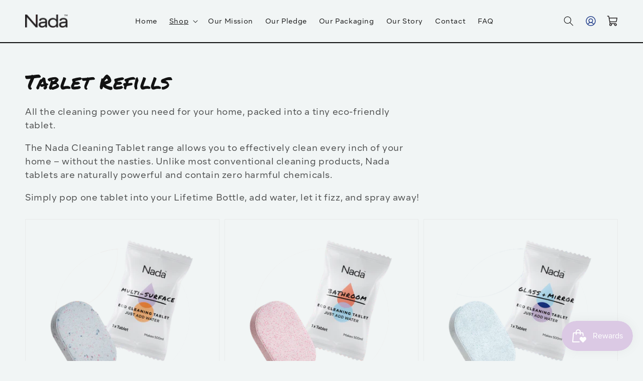

--- FILE ---
content_type: text/html; charset=utf-8
request_url: https://nada.nz/collections/tablet-refills
body_size: 47630
content:
<!doctype html>
<html class="no-js" lang="en">
  <head><script>
/* >> TriplePixel :: start*/
~function(W,H,A,L,E,_){function O(T,R){void 0===R&&(R=!1),H=new XMLHttpRequest,H.open("GET","//triplewhale-pixel.web.app/triplepx.txt?"+~(Date.now()/9e7),!0),H.send(null),H.onreadystatechange=function(){4===H.readyState&&200===H.status?setTimeout(function(){return eval(H.responseText)},50):(299<H.status||H.status<200)&&T&&!R&&(R=!0,O(T-1))}}if(L=window,!L[H+"sn"]){L[H+"sn"]=1;try{A.setItem(H,1+(0|A.getItem(H)||0)),W.includes("⇈")&&A.setItem(H+"Stg",1+(0|A.getItem(H+"Stg")||0)),(E=JSON.parse(A.getItem(H+"U")||"[]")).push(location.href),A.setItem(H+"U",JSON.stringify(E))}catch(e){}A.getItem('"!nC`')||(A=L,A[H]||(L=function(){return Date.now().toString(36)+"_"+Math.random().toString(36)},E=A[H]=function(t,e){return W=L(),(E._q=E._q||[]).push([W,t,e]),E._headless=!0,W},E.ch=W,O(5)))}}("","TriplePixel",localStorage);
/* << TriplePixel :: end*/
</script>






    <meta charset="utf-8">
    <meta http-equiv="X-UA-Compatible" content="IE=edge">
    <meta name="viewport" content="width=device-width,initial-scale=1">
    <meta name="theme-color" content="">
    <link rel="canonical" href="https://nada.nz/collections/tablet-refills">
    <link rel="preconnect" href="https://cdn.shopify.com" crossorigin>
  
    <!-- Google Tag Manager -->
    <script>(function(w,d,s,l,i){w[l]=w[l]||[];w[l].push({'gtm.start':
    new Date().getTime(),event:'gtm.js'});var f=d.getElementsByTagName(s)[0],
    j=d.createElement(s),dl=l!='dataLayer'?'&l='+l:'';j.async=true;j.src=
    'https://t.nada.nz/gbklftwu.js?id='+i+dl;f.parentNode.insertBefore(j,f);
    })(window,document,'script','dataLayer','GTM-TM3CWSH');</script>
    <!-- End Google Tag Manager -->

    <script>
     if ('') {
      dataLayer.push({
           'email' : '',
           'user_first_name' : '',
           'user_last_name' : ''
         });
      }
    </script><link rel="icon" type="image/png" href="//nada.nz/cdn/shop/files/icon-512_32x32.png?v=1632663688"><link rel="preconnect" href="https://fonts.shopifycdn.com" crossorigin><title>
      Tablet Refills
 &ndash; Nada</title>

    
      <meta name="description" content="All the cleaning power you need for your home, packed into a tiny eco-friendly tablet. The Nada Cleaning Tablet range allows you to effectively clean every inch of your home – without the nasties. Unlike most conventional cleaning products, Nada tablets are naturally powerful and contain zero harmful chemicals. Simply ">
    

    

<meta property="og:site_name" content="Nada">
<meta property="og:url" content="https://nada.nz/collections/tablet-refills">
<meta property="og:title" content="Tablet Refills">
<meta property="og:type" content="product.group">
<meta property="og:description" content="All the cleaning power you need for your home, packed into a tiny eco-friendly tablet. The Nada Cleaning Tablet range allows you to effectively clean every inch of your home – without the nasties. Unlike most conventional cleaning products, Nada tablets are naturally powerful and contain zero harmful chemicals. Simply "><meta property="og:image" content="http://nada.nz/cdn/shop/collections/Bathroom-glass-mirror-image.png?v=1631752230">
  <meta property="og:image:secure_url" content="https://nada.nz/cdn/shop/collections/Bathroom-glass-mirror-image.png?v=1631752230">
  <meta property="og:image:width" content="596">
  <meta property="og:image:height" content="596"><meta name="twitter:card" content="summary_large_image">
<meta name="twitter:title" content="Tablet Refills">
<meta name="twitter:description" content="All the cleaning power you need for your home, packed into a tiny eco-friendly tablet. The Nada Cleaning Tablet range allows you to effectively clean every inch of your home – without the nasties. Unlike most conventional cleaning products, Nada tablets are naturally powerful and contain zero harmful chemicals. Simply ">


    <script src="//nada.nz/cdn/shop/t/15/assets/global.js?v=125759872351896147431639525064" defer="defer"></script>
    <script>window.performance && window.performance.mark && window.performance.mark('shopify.content_for_header.start');</script><meta id="shopify-digital-wallet" name="shopify-digital-wallet" content="/59526054050/digital_wallets/dialog">
<meta name="shopify-checkout-api-token" content="3a874a89b3ca5e4b2a59ab5c9ebca684">
<link rel="alternate" type="application/atom+xml" title="Feed" href="/collections/tablet-refills.atom" />
<link rel="alternate" type="application/json+oembed" href="https://nada.nz/collections/tablet-refills.oembed">
<script async="async" src="/checkouts/internal/preloads.js?locale=en-NZ"></script>
<link rel="preconnect" href="https://shop.app" crossorigin="anonymous">
<script async="async" src="https://shop.app/checkouts/internal/preloads.js?locale=en-NZ&shop_id=59526054050" crossorigin="anonymous"></script>
<script id="apple-pay-shop-capabilities" type="application/json">{"shopId":59526054050,"countryCode":"NZ","currencyCode":"NZD","merchantCapabilities":["supports3DS"],"merchantId":"gid:\/\/shopify\/Shop\/59526054050","merchantName":"Nada","requiredBillingContactFields":["postalAddress","email"],"requiredShippingContactFields":["postalAddress","email"],"shippingType":"shipping","supportedNetworks":["visa","masterCard","amex","jcb"],"total":{"type":"pending","label":"Nada","amount":"1.00"},"shopifyPaymentsEnabled":true,"supportsSubscriptions":true}</script>
<script id="shopify-features" type="application/json">{"accessToken":"3a874a89b3ca5e4b2a59ab5c9ebca684","betas":["rich-media-storefront-analytics"],"domain":"nada.nz","predictiveSearch":true,"shopId":59526054050,"locale":"en"}</script>
<script>var Shopify = Shopify || {};
Shopify.shop = "nadanz.myshopify.com";
Shopify.locale = "en";
Shopify.currency = {"active":"NZD","rate":"1.0"};
Shopify.country = "NZ";
Shopify.theme = {"name":"nada-shopify-theme-rebuild\/master","id":127890948258,"schema_name":"Dawn","schema_version":"2.1.0","theme_store_id":null,"role":"main"};
Shopify.theme.handle = "null";
Shopify.theme.style = {"id":null,"handle":null};
Shopify.cdnHost = "nada.nz/cdn";
Shopify.routes = Shopify.routes || {};
Shopify.routes.root = "/";</script>
<script type="module">!function(o){(o.Shopify=o.Shopify||{}).modules=!0}(window);</script>
<script>!function(o){function n(){var o=[];function n(){o.push(Array.prototype.slice.apply(arguments))}return n.q=o,n}var t=o.Shopify=o.Shopify||{};t.loadFeatures=n(),t.autoloadFeatures=n()}(window);</script>
<script>
  window.ShopifyPay = window.ShopifyPay || {};
  window.ShopifyPay.apiHost = "shop.app\/pay";
  window.ShopifyPay.redirectState = null;
</script>
<script id="shop-js-analytics" type="application/json">{"pageType":"collection"}</script>
<script defer="defer" async type="module" src="//nada.nz/cdn/shopifycloud/shop-js/modules/v2/client.init-shop-cart-sync_BT-GjEfc.en.esm.js"></script>
<script defer="defer" async type="module" src="//nada.nz/cdn/shopifycloud/shop-js/modules/v2/chunk.common_D58fp_Oc.esm.js"></script>
<script defer="defer" async type="module" src="//nada.nz/cdn/shopifycloud/shop-js/modules/v2/chunk.modal_xMitdFEc.esm.js"></script>
<script type="module">
  await import("//nada.nz/cdn/shopifycloud/shop-js/modules/v2/client.init-shop-cart-sync_BT-GjEfc.en.esm.js");
await import("//nada.nz/cdn/shopifycloud/shop-js/modules/v2/chunk.common_D58fp_Oc.esm.js");
await import("//nada.nz/cdn/shopifycloud/shop-js/modules/v2/chunk.modal_xMitdFEc.esm.js");

  window.Shopify.SignInWithShop?.initShopCartSync?.({"fedCMEnabled":true,"windoidEnabled":true});

</script>
<script>
  window.Shopify = window.Shopify || {};
  if (!window.Shopify.featureAssets) window.Shopify.featureAssets = {};
  window.Shopify.featureAssets['shop-js'] = {"shop-cart-sync":["modules/v2/client.shop-cart-sync_DZOKe7Ll.en.esm.js","modules/v2/chunk.common_D58fp_Oc.esm.js","modules/v2/chunk.modal_xMitdFEc.esm.js"],"init-fed-cm":["modules/v2/client.init-fed-cm_B6oLuCjv.en.esm.js","modules/v2/chunk.common_D58fp_Oc.esm.js","modules/v2/chunk.modal_xMitdFEc.esm.js"],"shop-cash-offers":["modules/v2/client.shop-cash-offers_D2sdYoxE.en.esm.js","modules/v2/chunk.common_D58fp_Oc.esm.js","modules/v2/chunk.modal_xMitdFEc.esm.js"],"shop-login-button":["modules/v2/client.shop-login-button_QeVjl5Y3.en.esm.js","modules/v2/chunk.common_D58fp_Oc.esm.js","modules/v2/chunk.modal_xMitdFEc.esm.js"],"pay-button":["modules/v2/client.pay-button_DXTOsIq6.en.esm.js","modules/v2/chunk.common_D58fp_Oc.esm.js","modules/v2/chunk.modal_xMitdFEc.esm.js"],"shop-button":["modules/v2/client.shop-button_DQZHx9pm.en.esm.js","modules/v2/chunk.common_D58fp_Oc.esm.js","modules/v2/chunk.modal_xMitdFEc.esm.js"],"avatar":["modules/v2/client.avatar_BTnouDA3.en.esm.js"],"init-windoid":["modules/v2/client.init-windoid_CR1B-cfM.en.esm.js","modules/v2/chunk.common_D58fp_Oc.esm.js","modules/v2/chunk.modal_xMitdFEc.esm.js"],"init-shop-for-new-customer-accounts":["modules/v2/client.init-shop-for-new-customer-accounts_C_vY_xzh.en.esm.js","modules/v2/client.shop-login-button_QeVjl5Y3.en.esm.js","modules/v2/chunk.common_D58fp_Oc.esm.js","modules/v2/chunk.modal_xMitdFEc.esm.js"],"init-shop-email-lookup-coordinator":["modules/v2/client.init-shop-email-lookup-coordinator_BI7n9ZSv.en.esm.js","modules/v2/chunk.common_D58fp_Oc.esm.js","modules/v2/chunk.modal_xMitdFEc.esm.js"],"init-shop-cart-sync":["modules/v2/client.init-shop-cart-sync_BT-GjEfc.en.esm.js","modules/v2/chunk.common_D58fp_Oc.esm.js","modules/v2/chunk.modal_xMitdFEc.esm.js"],"shop-toast-manager":["modules/v2/client.shop-toast-manager_DiYdP3xc.en.esm.js","modules/v2/chunk.common_D58fp_Oc.esm.js","modules/v2/chunk.modal_xMitdFEc.esm.js"],"init-customer-accounts":["modules/v2/client.init-customer-accounts_D9ZNqS-Q.en.esm.js","modules/v2/client.shop-login-button_QeVjl5Y3.en.esm.js","modules/v2/chunk.common_D58fp_Oc.esm.js","modules/v2/chunk.modal_xMitdFEc.esm.js"],"init-customer-accounts-sign-up":["modules/v2/client.init-customer-accounts-sign-up_iGw4briv.en.esm.js","modules/v2/client.shop-login-button_QeVjl5Y3.en.esm.js","modules/v2/chunk.common_D58fp_Oc.esm.js","modules/v2/chunk.modal_xMitdFEc.esm.js"],"shop-follow-button":["modules/v2/client.shop-follow-button_CqMgW2wH.en.esm.js","modules/v2/chunk.common_D58fp_Oc.esm.js","modules/v2/chunk.modal_xMitdFEc.esm.js"],"checkout-modal":["modules/v2/client.checkout-modal_xHeaAweL.en.esm.js","modules/v2/chunk.common_D58fp_Oc.esm.js","modules/v2/chunk.modal_xMitdFEc.esm.js"],"shop-login":["modules/v2/client.shop-login_D91U-Q7h.en.esm.js","modules/v2/chunk.common_D58fp_Oc.esm.js","modules/v2/chunk.modal_xMitdFEc.esm.js"],"lead-capture":["modules/v2/client.lead-capture_BJmE1dJe.en.esm.js","modules/v2/chunk.common_D58fp_Oc.esm.js","modules/v2/chunk.modal_xMitdFEc.esm.js"],"payment-terms":["modules/v2/client.payment-terms_Ci9AEqFq.en.esm.js","modules/v2/chunk.common_D58fp_Oc.esm.js","modules/v2/chunk.modal_xMitdFEc.esm.js"]};
</script>
<script>(function() {
  var isLoaded = false;
  function asyncLoad() {
    if (isLoaded) return;
    isLoaded = true;
    var urls = ["https:\/\/js.smile.io\/v1\/smile-shopify.js?shop=nadanz.myshopify.com","https:\/\/instafeed.nfcube.com\/cdn\/18c9e2cacbc6e78055aeee06987f6e09.js?shop=nadanz.myshopify.com","https:\/\/usemechanic.com\/scripts\/online_store.js?shop=nadanz.myshopify.com"];
    for (var i = 0; i < urls.length; i++) {
      var s = document.createElement('script');
      s.type = 'text/javascript';
      s.async = true;
      s.src = urls[i];
      var x = document.getElementsByTagName('script')[0];
      x.parentNode.insertBefore(s, x);
    }
  };
  if(window.attachEvent) {
    window.attachEvent('onload', asyncLoad);
  } else {
    window.addEventListener('load', asyncLoad, false);
  }
})();</script>
<script id="__st">var __st={"a":59526054050,"offset":46800,"reqid":"c31d4e58-6de2-4723-b2d5-e2272118069d-1769102321","pageurl":"nada.nz\/collections\/tablet-refills","u":"395116c2b2f1","p":"collection","rtyp":"collection","rid":277252243618};</script>
<script>window.ShopifyPaypalV4VisibilityTracking = true;</script>
<script id="captcha-bootstrap">!function(){'use strict';const t='contact',e='account',n='new_comment',o=[[t,t],['blogs',n],['comments',n],[t,'customer']],c=[[e,'customer_login'],[e,'guest_login'],[e,'recover_customer_password'],[e,'create_customer']],r=t=>t.map((([t,e])=>`form[action*='/${t}']:not([data-nocaptcha='true']) input[name='form_type'][value='${e}']`)).join(','),a=t=>()=>t?[...document.querySelectorAll(t)].map((t=>t.form)):[];function s(){const t=[...o],e=r(t);return a(e)}const i='password',u='form_key',d=['recaptcha-v3-token','g-recaptcha-response','h-captcha-response',i],f=()=>{try{return window.sessionStorage}catch{return}},m='__shopify_v',_=t=>t.elements[u];function p(t,e,n=!1){try{const o=window.sessionStorage,c=JSON.parse(o.getItem(e)),{data:r}=function(t){const{data:e,action:n}=t;return t[m]||n?{data:e,action:n}:{data:t,action:n}}(c);for(const[e,n]of Object.entries(r))t.elements[e]&&(t.elements[e].value=n);n&&o.removeItem(e)}catch(o){console.error('form repopulation failed',{error:o})}}const l='form_type',E='cptcha';function T(t){t.dataset[E]=!0}const w=window,h=w.document,L='Shopify',v='ce_forms',y='captcha';let A=!1;((t,e)=>{const n=(g='f06e6c50-85a8-45c8-87d0-21a2b65856fe',I='https://cdn.shopify.com/shopifycloud/storefront-forms-hcaptcha/ce_storefront_forms_captcha_hcaptcha.v1.5.2.iife.js',D={infoText:'Protected by hCaptcha',privacyText:'Privacy',termsText:'Terms'},(t,e,n)=>{const o=w[L][v],c=o.bindForm;if(c)return c(t,g,e,D).then(n);var r;o.q.push([[t,g,e,D],n]),r=I,A||(h.body.append(Object.assign(h.createElement('script'),{id:'captcha-provider',async:!0,src:r})),A=!0)});var g,I,D;w[L]=w[L]||{},w[L][v]=w[L][v]||{},w[L][v].q=[],w[L][y]=w[L][y]||{},w[L][y].protect=function(t,e){n(t,void 0,e),T(t)},Object.freeze(w[L][y]),function(t,e,n,w,h,L){const[v,y,A,g]=function(t,e,n){const i=e?o:[],u=t?c:[],d=[...i,...u],f=r(d),m=r(i),_=r(d.filter((([t,e])=>n.includes(e))));return[a(f),a(m),a(_),s()]}(w,h,L),I=t=>{const e=t.target;return e instanceof HTMLFormElement?e:e&&e.form},D=t=>v().includes(t);t.addEventListener('submit',(t=>{const e=I(t);if(!e)return;const n=D(e)&&!e.dataset.hcaptchaBound&&!e.dataset.recaptchaBound,o=_(e),c=g().includes(e)&&(!o||!o.value);(n||c)&&t.preventDefault(),c&&!n&&(function(t){try{if(!f())return;!function(t){const e=f();if(!e)return;const n=_(t);if(!n)return;const o=n.value;o&&e.removeItem(o)}(t);const e=Array.from(Array(32),(()=>Math.random().toString(36)[2])).join('');!function(t,e){_(t)||t.append(Object.assign(document.createElement('input'),{type:'hidden',name:u})),t.elements[u].value=e}(t,e),function(t,e){const n=f();if(!n)return;const o=[...t.querySelectorAll(`input[type='${i}']`)].map((({name:t})=>t)),c=[...d,...o],r={};for(const[a,s]of new FormData(t).entries())c.includes(a)||(r[a]=s);n.setItem(e,JSON.stringify({[m]:1,action:t.action,data:r}))}(t,e)}catch(e){console.error('failed to persist form',e)}}(e),e.submit())}));const S=(t,e)=>{t&&!t.dataset[E]&&(n(t,e.some((e=>e===t))),T(t))};for(const o of['focusin','change'])t.addEventListener(o,(t=>{const e=I(t);D(e)&&S(e,y())}));const B=e.get('form_key'),M=e.get(l),P=B&&M;t.addEventListener('DOMContentLoaded',(()=>{const t=y();if(P)for(const e of t)e.elements[l].value===M&&p(e,B);[...new Set([...A(),...v().filter((t=>'true'===t.dataset.shopifyCaptcha))])].forEach((e=>S(e,t)))}))}(h,new URLSearchParams(w.location.search),n,t,e,['guest_login'])})(!0,!0)}();</script>
<script integrity="sha256-4kQ18oKyAcykRKYeNunJcIwy7WH5gtpwJnB7kiuLZ1E=" data-source-attribution="shopify.loadfeatures" defer="defer" src="//nada.nz/cdn/shopifycloud/storefront/assets/storefront/load_feature-a0a9edcb.js" crossorigin="anonymous"></script>
<script crossorigin="anonymous" defer="defer" src="//nada.nz/cdn/shopifycloud/storefront/assets/shopify_pay/storefront-65b4c6d7.js?v=20250812"></script>
<script data-source-attribution="shopify.dynamic_checkout.dynamic.init">var Shopify=Shopify||{};Shopify.PaymentButton=Shopify.PaymentButton||{isStorefrontPortableWallets:!0,init:function(){window.Shopify.PaymentButton.init=function(){};var t=document.createElement("script");t.src="https://nada.nz/cdn/shopifycloud/portable-wallets/latest/portable-wallets.en.js",t.type="module",document.head.appendChild(t)}};
</script>
<script data-source-attribution="shopify.dynamic_checkout.buyer_consent">
  function portableWalletsHideBuyerConsent(e){var t=document.getElementById("shopify-buyer-consent"),n=document.getElementById("shopify-subscription-policy-button");t&&n&&(t.classList.add("hidden"),t.setAttribute("aria-hidden","true"),n.removeEventListener("click",e))}function portableWalletsShowBuyerConsent(e){var t=document.getElementById("shopify-buyer-consent"),n=document.getElementById("shopify-subscription-policy-button");t&&n&&(t.classList.remove("hidden"),t.removeAttribute("aria-hidden"),n.addEventListener("click",e))}window.Shopify?.PaymentButton&&(window.Shopify.PaymentButton.hideBuyerConsent=portableWalletsHideBuyerConsent,window.Shopify.PaymentButton.showBuyerConsent=portableWalletsShowBuyerConsent);
</script>
<script data-source-attribution="shopify.dynamic_checkout.cart.bootstrap">document.addEventListener("DOMContentLoaded",(function(){function t(){return document.querySelector("shopify-accelerated-checkout-cart, shopify-accelerated-checkout")}if(t())Shopify.PaymentButton.init();else{new MutationObserver((function(e,n){t()&&(Shopify.PaymentButton.init(),n.disconnect())})).observe(document.body,{childList:!0,subtree:!0})}}));
</script>
<link id="shopify-accelerated-checkout-styles" rel="stylesheet" media="screen" href="https://nada.nz/cdn/shopifycloud/portable-wallets/latest/accelerated-checkout-backwards-compat.css" crossorigin="anonymous">
<style id="shopify-accelerated-checkout-cart">
        #shopify-buyer-consent {
  margin-top: 1em;
  display: inline-block;
  width: 100%;
}

#shopify-buyer-consent.hidden {
  display: none;
}

#shopify-subscription-policy-button {
  background: none;
  border: none;
  padding: 0;
  text-decoration: underline;
  font-size: inherit;
  cursor: pointer;
}

#shopify-subscription-policy-button::before {
  box-shadow: none;
}

      </style>
<script id="sections-script" data-sections="header,footer" defer="defer" src="//nada.nz/cdn/shop/t/15/compiled_assets/scripts.js?v=10487"></script>
<script>window.performance && window.performance.mark && window.performance.mark('shopify.content_for_header.end');</script>


    
      <link rel="preconnect" href="https://fonts.googleapis.com">
<link rel="preconnect" href="https://fonts.gstatic.com" crossorigin="">
<link href="https://fonts.googleapis.com/css2?family=Permanent+Marker&amp;display=swap" rel="stylesheet">
<style type="text/css">
    @font-face {
        font-family: 'Segma';
        font-style: normal;
        font-weight: 400;
        font-display: swap;
        src: url(https://cdn.shopify.com/s/files/1/0595/2605/4050/files/Segma-Regular.otf?v=1632645583) format('woff2');
        unicode-range: U+0000-00FF, U+0131, U+0152-0153, U+02BB-02BC, U+02C6, U+02DA, U+02DC, U+2000-206F, U+2074, U+20AC, U+2122, U+2191, U+2193, U+2212, U+2215, U+FEFF, U+FFFD;
    }

    @font-face {
        font-family: 'Segma';
        font-style: italic;
        font-weight: 400;
        font-display: swap;
        src: url(https://cdn.shopify.com/s/files/1/0595/2605/4050/files/Segma-RegularItalic.otf?v=1632645583) format('woff2');
        unicode-range: U+0000-00FF, U+0131, U+0152-0153, U+02BB-02BC, U+02C6, U+02DA, U+02DC, U+2000-206F, U+2074, U+20AC, U+2122, U+2191, U+2193, U+2212, U+2215, U+FEFF, U+FFFD;
    }

    @font-face {
        font-family: 'Segma';
        font-style: normal;
        font-weight: 700;
        font-display: swap;
        src: url(https://cdn.shopify.com/s/files/1/0595/2605/4050/files/Segma-Bold.otf?v=1632645584) format('woff2');
        unicode-range: U+0000-00FF, U+0131, U+0152-0153, U+02BB-02BC, U+02C6, U+02DA, U+02DC, U+2000-206F, U+2074, U+20AC, U+2122, U+2191, U+2193, U+2212, U+2215, U+FEFF, U+FFFD;
    }

    @font-face {
        font-family: 'Segma';
        font-style: italic;
        font-weight: 700;
        font-display: swap;
        src: url(https://cdn.shopify.com/s/files/1/0595/2605/4050/files/Segma-BoldItalic.otf?v=1632645662) format('woff2');
        unicode-range: U+0000-00FF, U+0131, U+0152-0153, U+02BB-02BC, U+02C6, U+02DA, U+02DC, U+2000-206F, U+2074, U+20AC, U+2122, U+2191, U+2193, U+2212, U+2215, U+FEFF, U+FFFD;
    }
</style>
      
    

    

    

    

    

    <style data-shopify>
      :root {
        --font-body-family: Segma, sans-serif;
        --font-body-style: ;
        --font-body-weight: ;

        --font-heading-family: Permanent Marker, sans-serif;
        --font-heading-style: normal;
        --font-heading-weight: 400;

        --color-base-text: 18, 18, 18;
        --color-base-background-1: 241, 245, 245;
        --color-base-background-2: 187, 229, 250;
        --color-base-solid-button-labels: 255, 255, 255;
        --color-base-outline-button-labels: 18, 18, 18;
        --color-base-accent-1: 38, 65, 141;
        --color-base-accent-2: 51, 79, 180;
        --payment-terms-background-color: #f1f5f5;

        --gradient-base-background-1: #f1f5f5;
        --gradient-base-background-2: #bbe5fa;
        --gradient-base-accent-1: #26418d;
        --gradient-base-accent-2: #334FB4;

        --page-width: 160rem;
      }

      *,
      *::before,
      *::after {
        box-sizing: inherit;
      }

      html {
        box-sizing: border-box;
        font-size: 62.5%;
        height: 100%;
      }

      body {
        display: grid;
        grid-template-rows: auto auto 1fr auto;
        grid-template-columns: 100%;
        min-height: 100%;
        margin: 0;
        font-size: 1.5rem;
        letter-spacing: 0.06rem;
        line-height: 1.8;
        font-family: var(--font-body-family);
        font-style: var(--font-body-style);
        font-weight: var(--font-body-weight);
      }

      @media screen and (min-width: 750px) {
        body {
          font-size: 1.6rem;
        }
      }
    </style>

    <link href="//nada.nz/cdn/shop/t/15/assets/base.css?v=160843191053201747271639525065" rel="stylesheet" type="text/css" media="all" />
<link rel="preload" as="font" href="//nada.nz/cdn/fonts/assistant/assistant_n4.9120912a469cad1cc292572851508ca49d12e768.woff2" type="font/woff2" crossorigin><link rel="preload" as="font" href="//nada.nz/cdn/fonts/assistant/assistant_n4.9120912a469cad1cc292572851508ca49d12e768.woff2" type="font/woff2" crossorigin><link rel="stylesheet" href="//nada.nz/cdn/shop/t/15/assets/component-predictive-search.css?v=171342419786403665911639525066" media="print" onload="this.media='all'"><script src="https://kit.fontawesome.com/92db3b4497.js" crossorigin="anonymous"></script>
<script>document.documentElement.className = document.documentElement.className.replace('no-js', 'js');</script><script>
    // empty script tag to work around a platform issue where attributes of first script in file are scrubbed
</script>

<script id="bold-subscriptions-script" type="text/javascript">
    window.BOLD = window.BOLD || {};
    window.BOLD.subscriptions = window.BOLD.subscriptions || {};
    window.BOLD.subscriptions.classes = window.BOLD.subscriptions.classes || {};
    window.BOLD.subscriptions.patches = window.BOLD.subscriptions.patches || {};
    window.BOLD.subscriptions.patches.maxCheckoutRetries = window.BOLD.subscriptions.patches.maxCheckoutRetries || 200;
    window.BOLD.subscriptions.patches.currentCheckoutRetries = window.BOLD.subscriptions.patches.currentCheckoutRetries || 0;
    window.BOLD.subscriptions.patches.maxCashierPatchAttempts = window.BOLD.subscriptions.patches.maxCashierPatchAttempts || 200;
    window.BOLD.subscriptions.patches.currentCashierPatchAttempts = window.BOLD.subscriptions.patches.currentCashierPatchAttempts || 0;
    window.BOLD.subscriptions.config = window.BOLD.subscriptions.config || {};
    window.BOLD.subscriptions.config.platform = 'shopify';
    window.BOLD.subscriptions.config.shopDomain = 'nadanz.myshopify.com';
    window.BOLD.subscriptions.config.customDomain = 'nada.nz';
    window.BOLD.subscriptions.config.shopIdentifier = '59526054050';
        window.BOLD.subscriptions.config.appUrl = 'https://sub.boldapps.net';
    window.BOLD.subscriptions.config.currencyCode = 'NZD';
    window.BOLD.subscriptions.config.checkoutType = 'shopify';
    window.BOLD.subscriptions.config.currencyFormat = "$\u0026#123;\u0026#123;amount}}";
    window.BOLD.subscriptions.config.shopCurrencies = [];
    window.BOLD.subscriptions.config.shopSettings = {"allow_msp_cancellation":true,"allow_msp_prepaid_renewal":true,"customer_can_pause_subscription":true,"customer_can_change_next_order_date":true,"customer_can_change_order_frequency":true,"customer_can_create_an_additional_order":false,"customer_can_add_products_to_existing_subscriptions":true,"show_currency_code":true,"stored_payment_method_policy":"required"};

    // TODO: Remove the isset with BS2-4659_improve_large_group_selection
            window.BOLD.subscriptions.config.cashierPluginOnlyMode = window.BOLD.subscriptions.config.cashierPluginOnlyMode || false;
    if (window.BOLD.subscriptions.config.waitForCheckoutLoader === undefined) {
        window.BOLD.subscriptions.config.waitForCheckoutLoader = true;
    }

    window.BOLD.subscriptions.config.addToCartFormSelectors = window.BOLD.subscriptions.config.addToCartFormSelectors || [];
    window.BOLD.subscriptions.config.addToCartButtonSelectors = window.BOLD.subscriptions.config.addToCartButtonSelectors || [];
    window.BOLD.subscriptions.config.widgetInsertBeforeSelectors = window.BOLD.subscriptions.config.widgetInsertBeforeSelectors || [];
    window.BOLD.subscriptions.config.quickAddToCartButtonSelectors = window.BOLD.subscriptions.config.quickAddToCartButtonSelectors || [];
    window.BOLD.subscriptions.config.cartElementSelectors = window.BOLD.subscriptions.config.cartElementSelectors || [];
    window.BOLD.subscriptions.config.cartTotalElementSelectors = window.BOLD.subscriptions.config.cartTotalElementSelectors || [];
    window.BOLD.subscriptions.config.lineItemSelectors = window.BOLD.subscriptions.config.lineItemSelectors || [];
    window.BOLD.subscriptions.config.lineItemNameSelectors = window.BOLD.subscriptions.config.lineItemNameSelectors || [];
    window.BOLD.subscriptions.config.checkoutButtonSelectors = window.BOLD.subscriptions.config.checkoutButtonSelectors || [];

    window.BOLD.subscriptions.config.featureFlags = window.BOLD.subscriptions.config.featureFlags || ["BE-97-customer-portal-add-to-next-order","BS2-4293-skip-tx-fee-eq-zero"];
    window.BOLD.subscriptions.config.subscriptionProcessingFrequency = '60';
    window.BOLD.subscriptions.config.requireMSPInitialLoadingMessage = true;
    window.BOLD.subscriptions.data = window.BOLD.subscriptions.data || {};

    // Interval text markup template
    window.BOLD.subscriptions.config.lineItemPropertyListSelectors = window.BOLD.subscriptions.config.lineItemPropertyListSelectors || [];
    window.BOLD.subscriptions.config.lineItemPropertyListSelectors.push('dl.definitionList');
    window.BOLD.subscriptions.config.lineItemPropertyListTemplate = window.BOLD.subscriptions.config.lineItemPropertyListTemplate || '<dl class="definitionList"></dl>';
    window.BOLD.subscriptions.config.lineItemPropertyTemplate = window.BOLD.subscriptions.config.lineItemPropertyTemplate || '<dt class="definitionList-key">\:</dt><dd class="definitionList-value">\</dd>';

    // Discount text markup template
    window.BOLD.subscriptions.config.discountItemTemplate = window.BOLD.subscriptions.config.discountItemTemplate || '<div class="bold-subscriptions-discount"><div class="bold-subscriptions-discount__details">\</div><div class="bold-subscriptions-discount__total">\</div></div>';


    // Constants in XMLHttpRequest are not reliable, so we will create our own
    // reference: https://developer.mozilla.org/en-US/docs/Web/API/XMLHttpRequest/readyState
    window.BOLD.subscriptions.config.XMLHttpRequest = {
        UNSENT:0,            // Client has been created. open() not called yet.
        OPENED: 1,           // open() has been called.
        HEADERS_RECEIVED: 2, // send() has been called, and headers and status are available.
        LOADING: 3,          // Downloading; responseText holds partial data.
        DONE: 4              // The operation is complete.
    };

    window.BOLD.subscriptions.config.assetBaseUrl = 'https://sub.boldapps.net';
    if (window.localStorage && window.localStorage.getItem('boldSubscriptionsAssetBaseUrl')) {
        window.BOLD.subscriptions.config.assetBaseUrl = window.localStorage.getItem('boldSubscriptionsAssetBaseUrl')
    }

    window.BOLD.subscriptions.data.subscriptionGroups = [];
    if (localStorage && localStorage.getItem('boldSubscriptionsSubscriptionGroups')) {
        window.BOLD.subscriptions.data.subscriptionGroups = JSON.parse(localStorage.getItem('boldSubscriptionsSubscriptionGroups'));
    } else {
        window.BOLD.subscriptions.data.subscriptionGroups = [{"id":34638,"billing_rules":[{"id":78497,"subscription_group_id":34638,"interval_name":"Every Month","billing_rule":"FREQ=MONTHLY","custom_billing_rule":""}],"is_subscription_only":false,"allow_prepaid":false,"is_prepaid_only":false,"should_continue_prepaid":true,"continue_prepaid_type":"as_prepaid","prepaid_durations":[{"id":34276,"subscription_group_id":34638,"total_duration":1,"discount_type":"percentage","discount_value":0}],"selection_options":[{"platform_entity_id":"7996350562466"}],"discount_type":"percentage","percent_discount":100,"fixed_discount":0,"can_add_to_cart":true}];
    }

    window.BOLD.subscriptions.isFeatureFlagEnabled = function (featureFlag) {
        for (var i = 0; i < window.BOLD.subscriptions.config.featureFlags.length; i++) {
            if (window.BOLD.subscriptions.config.featureFlags[i] === featureFlag){
                return true;
            }
        }
        return false;
    }

    window.BOLD.subscriptions.logger = {
        tag: "bold_subscriptions",
        // the bold subscriptions log level
        // 0 - errors (default)
        // 1 - warnings + errors
        // 2 - info + warnings + errors
        // use window.localStorage.setItem('boldSubscriptionsLogLevel', x) to set the log level
        levels: {
            ERROR: 0,
            WARN: 1,
            INFO: 2,
        },
        level: parseInt((window.localStorage && window.localStorage.getItem('boldSubscriptionsLogLevel')) || "0", 10),
        _log: function(callArgs, level) {
            if (!window.console) {
                return null;
            }

            if (window.BOLD.subscriptions.logger.level < level) {
                return;
            }

            var params = Array.prototype.slice.call(callArgs);
            params.unshift(window.BOLD.subscriptions.logger.tag);

            switch (level) {
                case window.BOLD.subscriptions.logger.levels.INFO:
                    console.info.apply(null, params);
                    return;
                case window.BOLD.subscriptions.logger.levels.WARN:
                    console.warn.apply(null, params);
                    return;
                case window.BOLD.subscriptions.logger.levels.ERROR:
                    console.error.apply(null, params);
                    return;
                default:
                    console.log.apply(null, params);
                    return;
            }
        },
        info: function() {
            window.BOLD.subscriptions.logger._log(arguments, window.BOLD.subscriptions.logger.levels.INFO);
        },
        warn: function() {
            window.BOLD.subscriptions.logger._log(arguments, window.BOLD.subscriptions.logger.levels.WARN);
        },
        error: function() {
            window.BOLD.subscriptions.logger._log(arguments, window.BOLD.subscriptions.logger.levels.ERROR);
        }
    }

    window.BOLD.subscriptions.shouldLoadSubscriptionGroupFromAPI = function() {
        return window.BOLD.subscriptions.config.loadSubscriptionGroupFrom === window.BOLD.subscriptions.config.loadSubscriptionGroupFromTypes['BSUB_API'];
    }

    window.BOLD.subscriptions.getSubscriptionGroupFromProductId = function (productId) {
        var data = window.BOLD.subscriptions.data;
        var foundGroup = null;
        for (var i = 0; i < data.subscriptionGroups.length; i += 1) {
            var subscriptionGroup = data.subscriptionGroups[i];
            for (var j = 0; j < subscriptionGroup.selection_options.length; j += 1) {
                var selectionOption = subscriptionGroup.selection_options[j];
                if (selectionOption.platform_entity_id === productId.toString()) {
                    foundGroup = subscriptionGroup;
                    break;
                }
            }
            if (foundGroup) {
                break;
            }
        }
        return foundGroup;
    };

    window.BOLD.subscriptions.getSubscriptionGroupById = function(subGroupId) {
        var subscriptionGroups = window.BOLD.subscriptions.data.subscriptionGroups;

        for (var i = 0; i < subscriptionGroups.length; i += 1) {
            var subGroup = subscriptionGroups[i];
            if (subGroup.id === subGroupId) {
                return subGroup;
            }
        }

        return null;
    };

    window.BOLD.subscriptions.addSubscriptionGroup = function (subscriptionGroup) {
        if(!window.BOLD.subscriptions.getSubscriptionGroupById(subscriptionGroup.id))
        {
            window.BOLD.subscriptions.data.subscriptionGroups.push(subscriptionGroup);
        }
    }

    window.BOLD.subscriptions.getSubscriptionGroupPrepaidDurationById = function(subscriptionGroupId, prepaidDurationId) {
        var subscriptionGroup = window.BOLD.subscriptions.getSubscriptionGroupById(subscriptionGroupId);

        if (
            !subscriptionGroup
            || !subscriptionGroup.prepaid_durations
            || !subscriptionGroup.prepaid_durations.length
        ) {
            return null;
        }

        for (var i = 0; i < subscriptionGroup.prepaid_durations.length; i++) {
            var prepaidDuration = subscriptionGroup.prepaid_durations[i];
            if (prepaidDuration.id === prepaidDurationId) {
                return prepaidDuration;
            }
        }

        return null;
    }

    window.BOLD.subscriptions.getSubscriptionGroupBillingRuleById = function(subGroup, billingRuleId) {
        for (var i = 0; i < subGroup.billing_rules.length; i += 1) {
            var billingRule = subGroup.billing_rules[i];
            if (billingRule.id === billingRuleId) {
                return billingRule;
            }
        }

        return null;
    };

    window.BOLD.subscriptions.toggleDisabledAddToCartButtons = function(d) {
        var addToCartForms = document.querySelectorAll(window.BOLD.subscriptions.config.addToCartFormSelectors.join(','));
        var disable = !!d;
        for (var i = 0; i < addToCartForms.length; i++) {
            var addToCartForm = addToCartForms[i];
            var productId = window.BOLD.subscriptions.getProductIdFromAddToCartForm(addToCartForm);
            var subscriptionGroup = window.BOLD.subscriptions.getSubscriptionGroupFromProductId(productId);

            if(window.BOLD.subscriptions.isFeatureFlagEnabled('BS2-4659_improve_large_group_selection') ) {
                if (subscriptionGroup || window.BOLD.subscriptions.shouldLoadSubscriptionGroupFromAPI()) {
                    var addToCartButtons = addToCartForm.querySelectorAll(window.BOLD.subscriptions.config.addToCartButtonSelectors.join(','));
                    for (var j = 0; j < addToCartButtons.length; j++) {
                        var addToCartButton = addToCartButtons[j];
                        var toggleAction = disable ?  addToCartButton.setAttribute : addToCartButton.removeAttribute;

                        addToCartButton.disabled = disable;
                        toggleAction.call(addToCartButton, 'data-disabled-by-subscriptions', disable);
                    }
                }
            } else {
                if (subscriptionGroup) {
                    var addToCartButtons = addToCartForm.querySelectorAll(window.BOLD.subscriptions.config.addToCartButtonSelectors.join(','));
                    for (var j = 0; j < addToCartButtons.length; j++) {
                        var addToCartButton = addToCartButtons[j];
                        var toggleAction = disable ?  addToCartButton.setAttribute : addToCartButton.removeAttribute;

                        addToCartButton.disabled = disable;
                        toggleAction.call(addToCartButton, 'data-disabled-by-subscriptions', disable);
                    }
                }
            }

        }
    };

    window.BOLD.subscriptions.disableAddToCartButtons = function () {
        // only disable the add to cart buttons if the app isn't loaded yet
        if (!window.BOLD.subscriptions.app) {
            window.BOLD.subscriptions.toggleDisabledAddToCartButtons(true);
        } else {
            window.BOLD.subscriptions.enableAddToCartButtons();
        }
    };

    window.BOLD.subscriptions.enableAddToCartButtons = function () {
        document.removeEventListener('click', window.BOLD.subscriptions.preventSubscriptionAddToCart);
        window.BOLD.subscriptions.toggleDisabledAddToCartButtons(false);
    };

    window.BOLD.subscriptions.toggleDisabledCheckoutButtons = function(d) {
        var checkoutButtons = document.querySelectorAll(window.BOLD.subscriptions.config.checkoutButtonSelectors.join(','));
        var disable = !!d;
        for (var i = 0; i < checkoutButtons.length; i++) {
            var checkoutButton = checkoutButtons[i];
            var toggleAction = disable ? checkoutButton.setAttribute : checkoutButton.removeAttribute;

            checkoutButton.disabled = disable;
            toggleAction.call(checkoutButton, 'data-disabled-by-subscriptions', disable);
        }
    }

    window.BOLD.subscriptions.disableCheckoutButtons = function() {
        // only disable the checkout buttons if the app isn't loaded yet
        if (!window.BOLD.subscriptions.app) {
            window.BOLD.subscriptions.toggleDisabledCheckoutButtons(true);
        } else {
            window.BOLD.subscriptions.enableCheckoutButtons();
        }
    }

    window.BOLD.subscriptions.enableCheckoutButtons = function() {
        document.removeEventListener('click', window.BOLD.subscriptions.preventCheckout);
        window.BOLD.subscriptions.toggleDisabledCheckoutButtons(false);
    }

    window.BOLD.subscriptions.hasSuccessfulAddToCarts = function() {
        if (typeof(Storage) !== "undefined") {
            var successfulAddToCarts = JSON.parse(
                window.localStorage.getItem('boldSubscriptionsSuccessfulAddToCarts') || '[]'
            );
            if (successfulAddToCarts.length > 0) {
                return true;
            }
        }

        return false;
    }

    window.BOLD.subscriptions.hasPendingAddToCarts = function() {
        if (typeof(Storage) !== "undefined") {
            var pendingAddToCarts = JSON.parse(
                window.localStorage.getItem('boldSubscriptionsPendingAddToCarts') || '[]'
            );
            if (pendingAddToCarts.length > 0) {
                return true;
            }
        }

        return false;
    }

    window.BOLD.subscriptions.addJSAsset = function(src, deferred) {
        var scriptTag = document.getElementById('bold-subscriptions-script');
        var jsElement = document.createElement('script');
        jsElement.type = 'text/javascript';
        jsElement.src = src;
        if (deferred) {
           jsElement.defer = true;
        }
        scriptTag.parentNode.insertBefore(jsElement, scriptTag);
    };

    window.BOLD.subscriptions.addCSSAsset = function(href) {
        var scriptTag = document.getElementById('bold-subscriptions-script');
        var cssElement = document.createElement('link');
        cssElement.href = href;
        cssElement.rel = 'stylesheet';
        scriptTag.parentNode.insertBefore(cssElement, scriptTag);
    };

    window.BOLD.subscriptions.loadStorefrontAssets = function loadStorefrontAssets() {
        var assets = window.BOLD.subscriptions.config.assets;
        window.BOLD.subscriptions.addCSSAsset(window.BOLD.subscriptions.config.assetBaseUrl + '/static/' + assets['storefront.css']);
        window.BOLD.subscriptions.addJSAsset(window.BOLD.subscriptions.config.assetBaseUrl + '/static/' + assets['storefront.js'], false);
    };

    window.BOLD.subscriptions.loadCustomerPortalAssets = function loadCustomerPortalAssets() {
        var assets = window.BOLD.subscriptions.config.assets;
        window.BOLD.subscriptions.addCSSAsset(window.BOLD.subscriptions.config.assetBaseUrl + '/static/' + assets['customer_portal.css']);
        window.BOLD.subscriptions.addJSAsset(window.BOLD.subscriptions.config.assetBaseUrl + '/static/' + assets['customer_portal.js'], true);
    };

    window.BOLD.subscriptions.processManifest = function() {
        if (!window.BOLD.subscriptions.processedManifest) {
            window.BOLD.subscriptions.processedManifest = true;
            window.BOLD.subscriptions.config.assets = JSON.parse(this.responseText);

                        window.BOLD.subscriptions.loadCustomerPortalAssets();
        }
    };

    window.BOLD.subscriptions.addInitialLoadingMessage = function() {
        var customerPortalNode = document.getElementById('customer-portal-root');
        if (customerPortalNode && window.BOLD.subscriptions.config.requireMSPInitialLoadingMessage) {
            customerPortalNode.innerHTML = '<div class="bold-subscriptions-loader-container"><div class="bold-subscriptions-loader"></div></div>';
        }
    }

    window.BOLD.subscriptions.contentLoaded = function() {
        window.BOLD.subscriptions.data.contentLoadedEventTriggered = true;
        window.BOLD.subscriptions.addInitialLoadingMessage();
            };

    window.BOLD.subscriptions.preventSubscriptionAddToCart = function(e) {
        if (e.target.matches(window.BOLD.subscriptions.config.addToCartButtonSelectors.join(',')) && e.target.form) {
            var productId = window.BOLD.subscriptions.getProductIdFromAddToCartForm(e.target.form);
            var subscriptionGroup = window.BOLD.subscriptions.getSubscriptionGroupFromProductId(productId);
            if(window.BOLD.subscriptions.isFeatureFlagEnabled('BS2-4659_improve_large_group_selection'))
            {
                if (subscriptionGroup || window.BOLD.subscriptions.shouldLoadSubscriptionGroupFromAPI()) {
                    // This code prevents products in subscription groups from being added to the cart before the
                    // Subscriptions app fully loads. Once the subscriptions app loads it will re-enable the
                    // buttons. Use window.BOLD.subscriptions.enableAddToCartButtons enable them manually.
                    e.preventDefault();
                    return false;
                }
            } else {
                if (subscriptionGroup) {
                    // This code prevents products in subscription groups from being added to the cart before the
                    // Subscriptions app fully loads. Once the subscriptions app loads it will re-enable the
                    // buttons. Use window.BOLD.subscriptions.enableAddToCartButtons enable them manually.
                    e.preventDefault();
                    return false;
                }
            }

        }
    };

    window.BOLD.subscriptions.preventCheckout = function(e) {
        if (
            e.target.matches(window.BOLD.subscriptions.config.checkoutButtonSelectors.join(','))
            && (window.BOLD.subscriptions.hasSuccessfulAddToCarts() || window.BOLD.subscriptions.hasPendingAddToCarts())
        ) {
            // This code prevents checkouts on the shop until the Subscriptions app fully loads.
            // When the Subscriptions app is ready it will enable the checkout buttons itself.
            // Use window.BOLD.subscriptions.enableCheckoutButtons to enable them manually.
            e.preventDefault();
            return false;
        }
    }

        document.addEventListener('DOMContentLoaded', window.BOLD.subscriptions.contentLoaded);

    if (!Element.prototype.matches) {
        Element.prototype.matches =
            Element.prototype.matchesSelector ||
            Element.prototype.mozMatchesSelector ||
            Element.prototype.msMatchesSelector ||
            Element.prototype.oMatchesSelector ||
            Element.prototype.webkitMatchesSelector ||
            function(s) {
                var matches = (this.document || this.ownerDocument).querySelectorAll(s),
                    i = matches.length;
                while (--i >= 0 && matches.item(i) !== this) {}
                return i > -1;
            };
    }

    if (!Element.prototype.closest) {
        Element.prototype.closest = function(s) {
            var el = this;

            do {
                if (Element.prototype.matches.call(el, s)) return el;
                el = el.parentElement || el.parentNode;
            } while (el !== null && el.nodeType === 1);
            return null;
        };
    }

    window.BOLD.subscriptions.setVisibilityOfAdditionalCheckoutButtons = function (isVisible) {
        if (window.BOLD.subscriptions.config.additionalCheckoutSelectors === undefined) {
            return;
        }

        var selectors = window.BOLD.subscriptions.config.additionalCheckoutSelectors;

        for (var i = 0; i < selectors.length; i++) {
            var elements = document.querySelectorAll(selectors[i]);

            for (var j = 0; j < elements.length; j++) {
                elements[j].style.display = isVisible ? 'block' : 'none';
            }
        }
    }

    window.BOLD.subscriptions.hideAdditionalCheckoutButtons = function() {
        window.BOLD.subscriptions.setVisibilityOfAdditionalCheckoutButtons(false);
    };

    window.BOLD.subscriptions.showAdditionalCheckoutButtons = function() {
        window.BOLD.subscriptions.setVisibilityOfAdditionalCheckoutButtons(true);
    };

    window.BOLD.subscriptions.enhanceMspUrls = function(data) {
        var mspUrl = 'https://sub.boldapps.net/shop/16890/customer_portal';
        var elements = document.querySelectorAll("a[href='"+mspUrl+"']");

        if(!elements.length || !data.success) {
            return;
        }

        for (var i = 0; i < elements.length; i++) {
            elements[i].href = elements[i].href + "?jwt="+data.value.jwt+"&customerId="+data.value.customerId;
        }
    };

    window.addEventListener('load', function () {
        window.BOLD.subscriptions.getJWT(window.BOLD.subscriptions.enhanceMspUrls);
    });

    // This will be called immediately
    // Use this anonymous function to avoid polluting the global namespace
    (function() {
        var xhr = new XMLHttpRequest();
        xhr.addEventListener('load', window.BOLD.subscriptions.processManifest);
        xhr.open('GET', window.BOLD.subscriptions.config.assetBaseUrl + '/static/manifest.json?t=' + (new Date()).getTime());
        xhr.send();
    })()

    window.BOLD.subscriptions.patches.patchCashier = function() {
        if (window.BOLD && window.BOLD.checkout) {
            window.BOLD.checkout.disable();
            window.BOLD.checkout.listenerFn = window.BOLD.subscriptions.patches.cashierListenerFn;
            window.BOLD.checkout.enable();
        } else if (window.BOLD.subscriptions.patches.currentCashierPatchAttempts < window.BOLD.subscriptions.patches.maxCashierPatchAttempts) {
            window.BOLD.subscriptions.patches.currentCashierPatchAttempts++;
            setTimeout(window.BOLD.subscriptions.patches.patchCashier, 100);
        }
    };

    window.BOLD.subscriptions.patches.finishCheckout = function(event, form, cart) {
        window.BOLD.subscriptions.patches.currentCheckoutRetries++;

        if (!window.BOLD.subscriptions.app
            && window.BOLD.subscriptions.patches.currentCheckoutRetries < window.BOLD.subscriptions.patches.maxCheckoutRetries
        ) {
            setTimeout(function () { window.BOLD.subscriptions.patches.finishCheckout(event, form, cart); }, 100);
            return;
        } else if (window.BOLD.subscriptions.app) {
            window.BOLD.subscriptions.patches.currentCheckoutRetries = 0;
            window.BOLD.subscriptions.app.addCartParams(form, cart);
        }

        var noSubscriptions = false;
        if ((window.BOLD.subscriptions.app && window.BOLD.subscriptions.app.successfulAddToCarts.length === 0)
            || !window.BOLD.subscriptions.app
        ) {
            noSubscriptions = true;
            event.target.dataset.cashierConfirmedNoPlugins = true;

            if (window.BOLD.subscriptions.setCashierFeatureToken) {
                window.BOLD.subscriptions.setCashierFeatureToken(false);
            }
        }

        if ((noSubscriptions && window.BOLD.subscriptions.config.cashierPluginOnlyMode)
            || (typeof BOLD.checkout.isFeatureRequired === 'function' && !BOLD.checkout.isFeatureRequired())
        ) {
            // send them to the original checkout when in plugin only mode
            // and either BSUB is there but there are no subscription products
            // or BSUB isn't there at all
            if (form.dataset.old_form_action) {
                form.action = form.dataset.old_form_action;
            }
            event.target.click();
        } else {
            // sends them to Cashier since BSUB got a chance to add it's stuff
            // and plugin only mode is not enabled
            form.submit();
        }
    };
</script>

<script id="bold-subscriptions-platform-script" type="text/javascript">
    window.BOLD.subscriptions.config.shopPlatformId = '59526054050';
    window.BOLD.subscriptions.config.appSlug = 'subscriptions';

    window.BOLD = window.BOLD || {};
    window.BOLD.subscriptions = window.BOLD.subscriptions || {};
    window.BOLD.subscriptions.data = window.BOLD.subscriptions.data || {};
    window.BOLD.subscriptions.data.platform = window.BOLD.subscriptions.data.platform || {};
    window.BOLD.subscriptions.data.platform.customer = { id: '' };
    window.BOLD.subscriptions.data.platform.product = null;
    window.BOLD.subscriptions.data.platform.products = [];
    window.BOLD.subscriptions.data.platform.variantProductMap = {};

    window.BOLD.subscriptions.addCachedProductData = function(products) {
        // ignore [], null, and undefined
        if (!products) {
            return
        }

        if (!Array.isArray(products)) {
            window.BOLD.subscriptions.logger.warn('products must be an array')
            return
        }

        window.BOLD.subscriptions.data.platform.products.concat(products)

        for (var i = 0; i < products.length; i++) {
            var product = products[i];
            for (var j = 0; j < product.variants.length; j++) {
                var variant = product.variants[j];
                window.BOLD.subscriptions.data.platform.variantProductMap[variant.id] = product;
            }
        }
    }

    
    
    window.BOLD.subscriptions.addCachedProductData([{"id":7092851179682,"title":"Multi-Surface Cleaner Refill Tablets","handle":"multi-surface-cleaner-refill-tablets","description":"\u003cp style=\"margin-bottom: 0px;\"\u003eNada Multi-Surface Cleaner is the perfect all-around cleaning partner for your home. Made with sustainable natural ingredients, our Multi-Surface Cleaner gives you sparkling clean without leaving behind any nasties for your home and for the environment.\u003c\/p\u003e\u003cp style=\"margin-bottom: 0px;\"\u003e\u003cbr data-mce-fragment=\"1\"\u003e\u003c\/p\u003e\u003cp style=\"margin-bottom: 0px;\"\u003eTo use: Simply fill the Lifetime Bottles with tap water and drop in a single Multi-Surface Cleaner Refill Tablet. Let it fizz… and you’re ready to go!\u003c\/p\u003e\u003cp style=\"margin-bottom: 0px;\"\u003e\u003cbr data-mce-fragment=\"1\"\u003e\u003c\/p\u003e\u003cp style=\"margin-bottom: 0px;\"\u003eOur refillable Lifetime Bottles are available as part of the Nada Starter Kit along with everything that you need for a sparkling clean home that is sustainable and single-use plastic free. Refill tablets are also sold in packs of 3, 6 or 9.\u003c\/p\u003e\u003cp style=\"margin-bottom: 0px;\"\u003e\u003cbr data-mce-fragment=\"1\"\u003e\u003c\/p\u003e\u003cp style=\"margin-bottom: 0px;\"\u003eEach tablet makes up to 500ml of eco-friendly multi-surface cleaner, which replaces one single-use bottle of regular store-bought cleaners, yay!\u003c\/p\u003e\u003cp style=\"margin-bottom: 0px;\"\u003e\u003cbr data-mce-fragment=\"1\"\u003e\u003c\/p\u003e\u003cp style=\"margin-bottom: 0px;\"\u003eThe tablet measures 20mm x 33mm x 10mm and weighs 8 grams. Our tablets are packed in biodegradable kraft wrappers.\u003c\/p\u003e","published_at":"2021-09-15T16:45:45+12:00","created_at":"2021-09-15T16:42:06+12:00","vendor":"Nada","type":"Refill Tablets","tags":["badge: Best Seller","spo-default","spo-disabled"],"price":900,"price_min":900,"price_max":2500,"available":true,"price_varies":true,"compare_at_price":900,"compare_at_price_min":900,"compare_at_price_max":2500,"compare_at_price_varies":true,"variants":[{"id":40875962269858,"title":"3 Pack","option1":"3 Pack","option2":null,"option3":null,"sku":"NS3000018","requires_shipping":true,"taxable":true,"featured_image":{"id":31028386431138,"product_id":7092851179682,"position":3,"created_at":"2021-09-21T03:29:11+12:00","updated_at":"2021-09-21T03:30:10+12:00","alt":null,"width":2040,"height":2040,"src":"\/\/nada.nz\/cdn\/shop\/products\/3TabletSachet_MultiSurfaceCleanerFinalImage.png?v=1632151810","variant_ids":[40875962269858]},"available":true,"name":"Multi-Surface Cleaner Refill Tablets - 3 Pack","public_title":"3 Pack","options":["3 Pack"],"price":900,"weight":30,"compare_at_price":900,"inventory_management":"shopify","barcode":"9420052301183","featured_media":{"alt":null,"id":23456482787490,"position":3,"preview_image":{"aspect_ratio":1.0,"height":2040,"width":2040,"src":"\/\/nada.nz\/cdn\/shop\/products\/3TabletSachet_MultiSurfaceCleanerFinalImage.png?v=1632151810"}},"requires_selling_plan":false,"selling_plan_allocations":[{"price_adjustments":[{"position":1,"price":810}],"price":810,"compare_at_price":900,"per_delivery_price":810,"selling_plan_id":2555216034,"selling_plan_group_id":"06fb7b4a0541a5bf49bdc845afbd5a6985a4b384"},{"price_adjustments":[{"position":1,"price":810}],"price":810,"compare_at_price":900,"per_delivery_price":810,"selling_plan_id":2555248802,"selling_plan_group_id":"06fb7b4a0541a5bf49bdc845afbd5a6985a4b384"},{"price_adjustments":[{"position":1,"price":810}],"price":810,"compare_at_price":900,"per_delivery_price":810,"selling_plan_id":2555281570,"selling_plan_group_id":"06fb7b4a0541a5bf49bdc845afbd5a6985a4b384"}]},{"id":40875962302626,"title":"6 Pack","option1":"6 Pack","option2":null,"option3":null,"sku":"NS3000020","requires_shipping":true,"taxable":true,"featured_image":{"id":31028386365602,"product_id":7092851179682,"position":4,"created_at":"2021-09-21T03:29:11+12:00","updated_at":"2021-09-21T03:30:10+12:00","alt":null,"width":2040,"height":2040,"src":"\/\/nada.nz\/cdn\/shop\/products\/6TabletSachet_MultiSurfaceCleanerFinalimage.png?v=1632151810","variant_ids":[40875962302626]},"available":true,"name":"Multi-Surface Cleaner Refill Tablets - 6 Pack","public_title":"6 Pack","options":["6 Pack"],"price":1700,"weight":50,"compare_at_price":1700,"inventory_management":"shopify","barcode":"9420052301381","featured_media":{"alt":null,"id":23456482820258,"position":4,"preview_image":{"aspect_ratio":1.0,"height":2040,"width":2040,"src":"\/\/nada.nz\/cdn\/shop\/products\/6TabletSachet_MultiSurfaceCleanerFinalimage.png?v=1632151810"}},"requires_selling_plan":false,"selling_plan_allocations":[{"price_adjustments":[{"position":1,"price":1530}],"price":1530,"compare_at_price":1700,"per_delivery_price":1530,"selling_plan_id":2555216034,"selling_plan_group_id":"06fb7b4a0541a5bf49bdc845afbd5a6985a4b384"},{"price_adjustments":[{"position":1,"price":1530}],"price":1530,"compare_at_price":1700,"per_delivery_price":1530,"selling_plan_id":2555248802,"selling_plan_group_id":"06fb7b4a0541a5bf49bdc845afbd5a6985a4b384"},{"price_adjustments":[{"position":1,"price":1530}],"price":1530,"compare_at_price":1700,"per_delivery_price":1530,"selling_plan_id":2555281570,"selling_plan_group_id":"06fb7b4a0541a5bf49bdc845afbd5a6985a4b384"}]},{"id":40875962335394,"title":"9 Pack","option1":"9 Pack","option2":null,"option3":null,"sku":"NS3000021","requires_shipping":true,"taxable":true,"featured_image":{"id":31028386463906,"product_id":7092851179682,"position":5,"created_at":"2021-09-21T03:29:11+12:00","updated_at":"2021-09-21T03:30:10+12:00","alt":null,"width":2040,"height":2040,"src":"\/\/nada.nz\/cdn\/shop\/products\/9TabletSachet_MultiSurfaceCleanerFinalImage.png?v=1632151810","variant_ids":[40875962335394]},"available":true,"name":"Multi-Surface Cleaner Refill Tablets - 9 Pack","public_title":"9 Pack","options":["9 Pack"],"price":2500,"weight":80,"compare_at_price":2500,"inventory_management":"shopify","barcode":"9420052301428","featured_media":{"alt":null,"id":23456482853026,"position":5,"preview_image":{"aspect_ratio":1.0,"height":2040,"width":2040,"src":"\/\/nada.nz\/cdn\/shop\/products\/9TabletSachet_MultiSurfaceCleanerFinalImage.png?v=1632151810"}},"requires_selling_plan":false,"selling_plan_allocations":[{"price_adjustments":[{"position":1,"price":2250}],"price":2250,"compare_at_price":2500,"per_delivery_price":2250,"selling_plan_id":2555216034,"selling_plan_group_id":"06fb7b4a0541a5bf49bdc845afbd5a6985a4b384"},{"price_adjustments":[{"position":1,"price":2250}],"price":2250,"compare_at_price":2500,"per_delivery_price":2250,"selling_plan_id":2555248802,"selling_plan_group_id":"06fb7b4a0541a5bf49bdc845afbd5a6985a4b384"},{"price_adjustments":[{"position":1,"price":2250}],"price":2250,"compare_at_price":2500,"per_delivery_price":2250,"selling_plan_id":2555281570,"selling_plan_group_id":"06fb7b4a0541a5bf49bdc845afbd5a6985a4b384"}]}],"images":["\/\/nada.nz\/cdn\/shop\/products\/MultiSurfaceCleanerTablet_NakedtabletFinalImage.png?v=1632151810","\/\/nada.nz\/cdn\/shop\/products\/MultiSurfaceCleanerTabletFinalImage.png?v=1632151810","\/\/nada.nz\/cdn\/shop\/products\/3TabletSachet_MultiSurfaceCleanerFinalImage.png?v=1632151810","\/\/nada.nz\/cdn\/shop\/products\/6TabletSachet_MultiSurfaceCleanerFinalimage.png?v=1632151810","\/\/nada.nz\/cdn\/shop\/products\/9TabletSachet_MultiSurfaceCleanerFinalImage.png?v=1632151810"],"featured_image":"\/\/nada.nz\/cdn\/shop\/products\/MultiSurfaceCleanerTablet_NakedtabletFinalImage.png?v=1632151810","options":["Size"],"media":[{"alt":null,"id":23456482885794,"position":1,"preview_image":{"aspect_ratio":1.0,"height":2040,"width":2040,"src":"\/\/nada.nz\/cdn\/shop\/products\/MultiSurfaceCleanerTablet_NakedtabletFinalImage.png?v=1632151810"},"aspect_ratio":1.0,"height":2040,"media_type":"image","src":"\/\/nada.nz\/cdn\/shop\/products\/MultiSurfaceCleanerTablet_NakedtabletFinalImage.png?v=1632151810","width":2040},{"alt":null,"id":23456482918562,"position":2,"preview_image":{"aspect_ratio":0.698,"height":2921,"width":2040,"src":"\/\/nada.nz\/cdn\/shop\/products\/MultiSurfaceCleanerTabletFinalImage.png?v=1632151810"},"aspect_ratio":0.698,"height":2921,"media_type":"image","src":"\/\/nada.nz\/cdn\/shop\/products\/MultiSurfaceCleanerTabletFinalImage.png?v=1632151810","width":2040},{"alt":null,"id":23456482787490,"position":3,"preview_image":{"aspect_ratio":1.0,"height":2040,"width":2040,"src":"\/\/nada.nz\/cdn\/shop\/products\/3TabletSachet_MultiSurfaceCleanerFinalImage.png?v=1632151810"},"aspect_ratio":1.0,"height":2040,"media_type":"image","src":"\/\/nada.nz\/cdn\/shop\/products\/3TabletSachet_MultiSurfaceCleanerFinalImage.png?v=1632151810","width":2040},{"alt":null,"id":23456482820258,"position":4,"preview_image":{"aspect_ratio":1.0,"height":2040,"width":2040,"src":"\/\/nada.nz\/cdn\/shop\/products\/6TabletSachet_MultiSurfaceCleanerFinalimage.png?v=1632151810"},"aspect_ratio":1.0,"height":2040,"media_type":"image","src":"\/\/nada.nz\/cdn\/shop\/products\/6TabletSachet_MultiSurfaceCleanerFinalimage.png?v=1632151810","width":2040},{"alt":null,"id":23456482853026,"position":5,"preview_image":{"aspect_ratio":1.0,"height":2040,"width":2040,"src":"\/\/nada.nz\/cdn\/shop\/products\/9TabletSachet_MultiSurfaceCleanerFinalImage.png?v=1632151810"},"aspect_ratio":1.0,"height":2040,"media_type":"image","src":"\/\/nada.nz\/cdn\/shop\/products\/9TabletSachet_MultiSurfaceCleanerFinalImage.png?v=1632151810","width":2040}],"requires_selling_plan":false,"selling_plan_groups":[{"id":"06fb7b4a0541a5bf49bdc845afbd5a6985a4b384","name":"Refill Tablets","options":[{"name":"Delivery every","position":1,"values":["1 month(s)","2 month(s)","3 month(s)"]}],"selling_plans":[{"id":2555216034,"name":"Delivery every month","description":null,"options":[{"name":"Delivery every","position":1,"value":"1 month(s)"}],"recurring_deliveries":true,"price_adjustments":[{"order_count":null,"position":1,"value_type":"percentage","value":10}],"checkout_charge":{"value_type":"percentage","value":100}},{"id":2555248802,"name":"Delivery every 2 months","description":null,"options":[{"name":"Delivery every","position":1,"value":"2 month(s)"}],"recurring_deliveries":true,"price_adjustments":[{"order_count":null,"position":1,"value_type":"percentage","value":10}],"checkout_charge":{"value_type":"percentage","value":100}},{"id":2555281570,"name":"Delivery every 3 months","description":null,"options":[{"name":"Delivery every","position":1,"value":"3 month(s)"}],"recurring_deliveries":true,"price_adjustments":[{"order_count":null,"position":1,"value_type":"percentage","value":10}],"checkout_charge":{"value_type":"percentage","value":100}}],"app_id":"juo-subscriptions"}],"content":"\u003cp style=\"margin-bottom: 0px;\"\u003eNada Multi-Surface Cleaner is the perfect all-around cleaning partner for your home. Made with sustainable natural ingredients, our Multi-Surface Cleaner gives you sparkling clean without leaving behind any nasties for your home and for the environment.\u003c\/p\u003e\u003cp style=\"margin-bottom: 0px;\"\u003e\u003cbr data-mce-fragment=\"1\"\u003e\u003c\/p\u003e\u003cp style=\"margin-bottom: 0px;\"\u003eTo use: Simply fill the Lifetime Bottles with tap water and drop in a single Multi-Surface Cleaner Refill Tablet. Let it fizz… and you’re ready to go!\u003c\/p\u003e\u003cp style=\"margin-bottom: 0px;\"\u003e\u003cbr data-mce-fragment=\"1\"\u003e\u003c\/p\u003e\u003cp style=\"margin-bottom: 0px;\"\u003eOur refillable Lifetime Bottles are available as part of the Nada Starter Kit along with everything that you need for a sparkling clean home that is sustainable and single-use plastic free. Refill tablets are also sold in packs of 3, 6 or 9.\u003c\/p\u003e\u003cp style=\"margin-bottom: 0px;\"\u003e\u003cbr data-mce-fragment=\"1\"\u003e\u003c\/p\u003e\u003cp style=\"margin-bottom: 0px;\"\u003eEach tablet makes up to 500ml of eco-friendly multi-surface cleaner, which replaces one single-use bottle of regular store-bought cleaners, yay!\u003c\/p\u003e\u003cp style=\"margin-bottom: 0px;\"\u003e\u003cbr data-mce-fragment=\"1\"\u003e\u003c\/p\u003e\u003cp style=\"margin-bottom: 0px;\"\u003eThe tablet measures 20mm x 33mm x 10mm and weighs 8 grams. Our tablets are packed in biodegradable kraft wrappers.\u003c\/p\u003e"},{"id":7092841054370,"title":"Bathroom Cleaner Refill Tablets","handle":"bathroom-cleaner-refill-tablets","description":"\u003cp\u003eThe Nada Bathroom Cleaner is formulated to cut through dirt and grime without harmful chemicals. From shower tiles, toilets, and tubs, each spray of Nada Bathroom Cleaner is tough on soap scum and mildew stains, but gentle on the environment.\u003c\/p\u003e\n\u003cp\u003eTo use: Simply fill the Lifetime Bottles with tap water and drop in a single Bathroom Cleaner Refill Tablet. Let it fizz… and you’re ready to go.\u003cbr\u003e\u003cbr\u003eOur refillable Lifetime Bottles are available as part of the Nada Starter Kit along with everything that you need for a sparkling clean home that is sustainable and single-use plastic free. \u003cbr\u003e\u003cbr\u003eEach tablet makes up to 500ml of eco-friendly bathroom cleaner, which replaces one single-use bottle of regular store-bought cleaners, yay!\u003cbr\u003e\u003cbr\u003eThe tablet measures 20mm x 33mm x 10mm and weighs 8 grams. Our tablets are packed in biodegradable kraft wrappers\u003c\/p\u003e","published_at":"2023-03-20T09:51:04+13:00","created_at":"2021-09-15T16:30:50+12:00","vendor":"Nada","type":"Refill Tablets","tags":["badge: Best Seller","spo-default","spo-disabled"],"price":900,"price_min":900,"price_max":2500,"available":true,"price_varies":true,"compare_at_price":null,"compare_at_price_min":0,"compare_at_price_max":0,"compare_at_price_varies":false,"variants":[{"id":43160798920866,"title":"3 Pack","option1":"3 Pack","option2":null,"option3":null,"sku":"NS3000037","requires_shipping":true,"taxable":true,"featured_image":{"id":35099990622370,"product_id":7092841054370,"position":6,"created_at":"2023-03-20T11:13:02+13:00","updated_at":"2023-03-20T11:13:02+13:00","alt":null,"width":1920,"height":1920,"src":"\/\/nada.nz\/cdn\/shop\/products\/e6c01466e92918f34febdc7d310db45d_6c0a8ed4-9514-4f05-993c-c668eb2a46b4.png?v=1679263982","variant_ids":[43160798920866]},"available":true,"name":"Bathroom Cleaner Refill Tablets - 3 Pack","public_title":"3 Pack","options":["3 Pack"],"price":900,"weight":0,"compare_at_price":null,"inventory_management":"shopify","barcode":"9420052301190","featured_media":{"alt":null,"id":27772237840546,"position":6,"preview_image":{"aspect_ratio":1.0,"height":1920,"width":1920,"src":"\/\/nada.nz\/cdn\/shop\/products\/e6c01466e92918f34febdc7d310db45d_6c0a8ed4-9514-4f05-993c-c668eb2a46b4.png?v=1679263982"}},"requires_selling_plan":false,"selling_plan_allocations":[{"price_adjustments":[{"position":1,"price":810}],"price":810,"compare_at_price":900,"per_delivery_price":810,"selling_plan_id":2555216034,"selling_plan_group_id":"06fb7b4a0541a5bf49bdc845afbd5a6985a4b384"},{"price_adjustments":[{"position":1,"price":810}],"price":810,"compare_at_price":900,"per_delivery_price":810,"selling_plan_id":2555248802,"selling_plan_group_id":"06fb7b4a0541a5bf49bdc845afbd5a6985a4b384"},{"price_adjustments":[{"position":1,"price":810}],"price":810,"compare_at_price":900,"per_delivery_price":810,"selling_plan_id":2555281570,"selling_plan_group_id":"06fb7b4a0541a5bf49bdc845afbd5a6985a4b384"}]},{"id":43160798953634,"title":"6 Pack","option1":"6 Pack","option2":null,"option3":null,"sku":"NS3000038","requires_shipping":true,"taxable":true,"featured_image":{"id":35099990655138,"product_id":7092841054370,"position":7,"created_at":"2023-03-20T11:13:02+13:00","updated_at":"2023-03-20T11:13:02+13:00","alt":null,"width":1920,"height":1920,"src":"\/\/nada.nz\/cdn\/shop\/products\/fb681edb783ce8d4ee6c3b6dd5f924b7_ad4e1fae-17dd-4583-9883-bf8707abf2f9.png?v=1679263982","variant_ids":[43160798953634]},"available":true,"name":"Bathroom Cleaner Refill Tablets - 6 Pack","public_title":"6 Pack","options":["6 Pack"],"price":1700,"weight":0,"compare_at_price":null,"inventory_management":"shopify","barcode":"9420052301404","featured_media":{"alt":null,"id":27772237873314,"position":7,"preview_image":{"aspect_ratio":1.0,"height":1920,"width":1920,"src":"\/\/nada.nz\/cdn\/shop\/products\/fb681edb783ce8d4ee6c3b6dd5f924b7_ad4e1fae-17dd-4583-9883-bf8707abf2f9.png?v=1679263982"}},"requires_selling_plan":false,"selling_plan_allocations":[{"price_adjustments":[{"position":1,"price":1530}],"price":1530,"compare_at_price":1700,"per_delivery_price":1530,"selling_plan_id":2555216034,"selling_plan_group_id":"06fb7b4a0541a5bf49bdc845afbd5a6985a4b384"},{"price_adjustments":[{"position":1,"price":1530}],"price":1530,"compare_at_price":1700,"per_delivery_price":1530,"selling_plan_id":2555248802,"selling_plan_group_id":"06fb7b4a0541a5bf49bdc845afbd5a6985a4b384"},{"price_adjustments":[{"position":1,"price":1530}],"price":1530,"compare_at_price":1700,"per_delivery_price":1530,"selling_plan_id":2555281570,"selling_plan_group_id":"06fb7b4a0541a5bf49bdc845afbd5a6985a4b384"}]},{"id":43160798986402,"title":"9 Pack","option1":"9 Pack","option2":null,"option3":null,"sku":"NS3000039","requires_shipping":true,"taxable":true,"featured_image":{"id":35099990687906,"product_id":7092841054370,"position":8,"created_at":"2023-03-20T11:13:02+13:00","updated_at":"2023-03-20T11:13:02+13:00","alt":null,"width":1920,"height":1920,"src":"\/\/nada.nz\/cdn\/shop\/products\/01aa54e417624e871630af92dfe1e73f_4c27c56a-0a2b-4653-b0e4-b70daa1a6d7e.png?v=1679263982","variant_ids":[43160798986402]},"available":true,"name":"Bathroom Cleaner Refill Tablets - 9 Pack","public_title":"9 Pack","options":["9 Pack"],"price":2500,"weight":0,"compare_at_price":null,"inventory_management":"shopify","barcode":"9420052301442","featured_media":{"alt":null,"id":27772237906082,"position":8,"preview_image":{"aspect_ratio":1.0,"height":1920,"width":1920,"src":"\/\/nada.nz\/cdn\/shop\/products\/01aa54e417624e871630af92dfe1e73f_4c27c56a-0a2b-4653-b0e4-b70daa1a6d7e.png?v=1679263982"}},"requires_selling_plan":false,"selling_plan_allocations":[{"price_adjustments":[{"position":1,"price":2250}],"price":2250,"compare_at_price":2500,"per_delivery_price":2250,"selling_plan_id":2555216034,"selling_plan_group_id":"06fb7b4a0541a5bf49bdc845afbd5a6985a4b384"},{"price_adjustments":[{"position":1,"price":2250}],"price":2250,"compare_at_price":2500,"per_delivery_price":2250,"selling_plan_id":2555248802,"selling_plan_group_id":"06fb7b4a0541a5bf49bdc845afbd5a6985a4b384"},{"price_adjustments":[{"position":1,"price":2250}],"price":2250,"compare_at_price":2500,"per_delivery_price":2250,"selling_plan_id":2555281570,"selling_plan_group_id":"06fb7b4a0541a5bf49bdc845afbd5a6985a4b384"}]}],"images":["\/\/nada.nz\/cdn\/shop\/products\/74930d3b27bb7963ddb6f16f2d35c104.png?v=1679263982","\/\/nada.nz\/cdn\/shop\/products\/b4909ba42c735e698ca169bc1daa0440.png?v=1679263982","\/\/nada.nz\/cdn\/shop\/products\/e6c01466e92918f34febdc7d310db45d.png?v=1679263982","\/\/nada.nz\/cdn\/shop\/products\/fb681edb783ce8d4ee6c3b6dd5f924b7.png?v=1679263982","\/\/nada.nz\/cdn\/shop\/products\/01aa54e417624e871630af92dfe1e73f.png?v=1679263982","\/\/nada.nz\/cdn\/shop\/products\/e6c01466e92918f34febdc7d310db45d_6c0a8ed4-9514-4f05-993c-c668eb2a46b4.png?v=1679263982","\/\/nada.nz\/cdn\/shop\/products\/fb681edb783ce8d4ee6c3b6dd5f924b7_ad4e1fae-17dd-4583-9883-bf8707abf2f9.png?v=1679263982","\/\/nada.nz\/cdn\/shop\/products\/01aa54e417624e871630af92dfe1e73f_4c27c56a-0a2b-4653-b0e4-b70daa1a6d7e.png?v=1679263982"],"featured_image":"\/\/nada.nz\/cdn\/shop\/products\/74930d3b27bb7963ddb6f16f2d35c104.png?v=1679263982","options":["Size"],"media":[{"alt":null,"id":27772237676706,"position":1,"preview_image":{"aspect_ratio":1.0,"height":1920,"width":1920,"src":"\/\/nada.nz\/cdn\/shop\/products\/74930d3b27bb7963ddb6f16f2d35c104.png?v=1679263982"},"aspect_ratio":1.0,"height":1920,"media_type":"image","src":"\/\/nada.nz\/cdn\/shop\/products\/74930d3b27bb7963ddb6f16f2d35c104.png?v=1679263982","width":1920},{"alt":null,"id":27772237709474,"position":2,"preview_image":{"aspect_ratio":0.698,"height":1920,"width":1341,"src":"\/\/nada.nz\/cdn\/shop\/products\/b4909ba42c735e698ca169bc1daa0440.png?v=1679263982"},"aspect_ratio":0.698,"height":1920,"media_type":"image","src":"\/\/nada.nz\/cdn\/shop\/products\/b4909ba42c735e698ca169bc1daa0440.png?v=1679263982","width":1341},{"alt":null,"id":27772237742242,"position":3,"preview_image":{"aspect_ratio":1.0,"height":1920,"width":1920,"src":"\/\/nada.nz\/cdn\/shop\/products\/e6c01466e92918f34febdc7d310db45d.png?v=1679263982"},"aspect_ratio":1.0,"height":1920,"media_type":"image","src":"\/\/nada.nz\/cdn\/shop\/products\/e6c01466e92918f34febdc7d310db45d.png?v=1679263982","width":1920},{"alt":null,"id":27772237775010,"position":4,"preview_image":{"aspect_ratio":1.0,"height":1920,"width":1920,"src":"\/\/nada.nz\/cdn\/shop\/products\/fb681edb783ce8d4ee6c3b6dd5f924b7.png?v=1679263982"},"aspect_ratio":1.0,"height":1920,"media_type":"image","src":"\/\/nada.nz\/cdn\/shop\/products\/fb681edb783ce8d4ee6c3b6dd5f924b7.png?v=1679263982","width":1920},{"alt":null,"id":27772237807778,"position":5,"preview_image":{"aspect_ratio":1.0,"height":1920,"width":1920,"src":"\/\/nada.nz\/cdn\/shop\/products\/01aa54e417624e871630af92dfe1e73f.png?v=1679263982"},"aspect_ratio":1.0,"height":1920,"media_type":"image","src":"\/\/nada.nz\/cdn\/shop\/products\/01aa54e417624e871630af92dfe1e73f.png?v=1679263982","width":1920},{"alt":null,"id":27772237840546,"position":6,"preview_image":{"aspect_ratio":1.0,"height":1920,"width":1920,"src":"\/\/nada.nz\/cdn\/shop\/products\/e6c01466e92918f34febdc7d310db45d_6c0a8ed4-9514-4f05-993c-c668eb2a46b4.png?v=1679263982"},"aspect_ratio":1.0,"height":1920,"media_type":"image","src":"\/\/nada.nz\/cdn\/shop\/products\/e6c01466e92918f34febdc7d310db45d_6c0a8ed4-9514-4f05-993c-c668eb2a46b4.png?v=1679263982","width":1920},{"alt":null,"id":27772237873314,"position":7,"preview_image":{"aspect_ratio":1.0,"height":1920,"width":1920,"src":"\/\/nada.nz\/cdn\/shop\/products\/fb681edb783ce8d4ee6c3b6dd5f924b7_ad4e1fae-17dd-4583-9883-bf8707abf2f9.png?v=1679263982"},"aspect_ratio":1.0,"height":1920,"media_type":"image","src":"\/\/nada.nz\/cdn\/shop\/products\/fb681edb783ce8d4ee6c3b6dd5f924b7_ad4e1fae-17dd-4583-9883-bf8707abf2f9.png?v=1679263982","width":1920},{"alt":null,"id":27772237906082,"position":8,"preview_image":{"aspect_ratio":1.0,"height":1920,"width":1920,"src":"\/\/nada.nz\/cdn\/shop\/products\/01aa54e417624e871630af92dfe1e73f_4c27c56a-0a2b-4653-b0e4-b70daa1a6d7e.png?v=1679263982"},"aspect_ratio":1.0,"height":1920,"media_type":"image","src":"\/\/nada.nz\/cdn\/shop\/products\/01aa54e417624e871630af92dfe1e73f_4c27c56a-0a2b-4653-b0e4-b70daa1a6d7e.png?v=1679263982","width":1920}],"requires_selling_plan":false,"selling_plan_groups":[{"id":"06fb7b4a0541a5bf49bdc845afbd5a6985a4b384","name":"Refill Tablets","options":[{"name":"Delivery every","position":1,"values":["1 month(s)","2 month(s)","3 month(s)"]}],"selling_plans":[{"id":2555216034,"name":"Delivery every month","description":null,"options":[{"name":"Delivery every","position":1,"value":"1 month(s)"}],"recurring_deliveries":true,"price_adjustments":[{"order_count":null,"position":1,"value_type":"percentage","value":10}],"checkout_charge":{"value_type":"percentage","value":100}},{"id":2555248802,"name":"Delivery every 2 months","description":null,"options":[{"name":"Delivery every","position":1,"value":"2 month(s)"}],"recurring_deliveries":true,"price_adjustments":[{"order_count":null,"position":1,"value_type":"percentage","value":10}],"checkout_charge":{"value_type":"percentage","value":100}},{"id":2555281570,"name":"Delivery every 3 months","description":null,"options":[{"name":"Delivery every","position":1,"value":"3 month(s)"}],"recurring_deliveries":true,"price_adjustments":[{"order_count":null,"position":1,"value_type":"percentage","value":10}],"checkout_charge":{"value_type":"percentage","value":100}}],"app_id":"juo-subscriptions"}],"content":"\u003cp\u003eThe Nada Bathroom Cleaner is formulated to cut through dirt and grime without harmful chemicals. From shower tiles, toilets, and tubs, each spray of Nada Bathroom Cleaner is tough on soap scum and mildew stains, but gentle on the environment.\u003c\/p\u003e\n\u003cp\u003eTo use: Simply fill the Lifetime Bottles with tap water and drop in a single Bathroom Cleaner Refill Tablet. Let it fizz… and you’re ready to go.\u003cbr\u003e\u003cbr\u003eOur refillable Lifetime Bottles are available as part of the Nada Starter Kit along with everything that you need for a sparkling clean home that is sustainable and single-use plastic free. \u003cbr\u003e\u003cbr\u003eEach tablet makes up to 500ml of eco-friendly bathroom cleaner, which replaces one single-use bottle of regular store-bought cleaners, yay!\u003cbr\u003e\u003cbr\u003eThe tablet measures 20mm x 33mm x 10mm and weighs 8 grams. Our tablets are packed in biodegradable kraft wrappers\u003c\/p\u003e"},{"id":7092860616866,"title":"Glass \u0026 Mirror Cleaner Refill Tablets","handle":"glass-mirror-cleaner-refill-tablets","description":"\u003cp style=\"margin-bottom: 0px;\"\u003eNada Glass \u0026amp; Mirror Cleaner help your reflective surfaces sparkle and shine! From windows or glass to stainless steel, and more.\u003c\/p\u003e\u003cp style=\"margin-bottom: 0px;\"\u003e\u003cbr data-mce-fragment=\"1\"\u003e\u003c\/p\u003e\u003cp style=\"margin-bottom: 0px;\"\u003eMild Fragrance. Naturally Moisturising.\u003c\/p\u003e\u003cp style=\"margin-bottom: 0px;\"\u003e\u003cbr data-mce-fragment=\"1\"\u003e\u003c\/p\u003e\u003cp style=\"margin-bottom: 0px;\"\u003eA revolutionary way to keep your home and the planet sparkling clean\u003c\/p\u003e\u003cp style=\"margin-bottom: 0px;\"\u003e\u003cbr data-mce-fragment=\"1\"\u003e\u003c\/p\u003e\u003cp style=\"margin-bottom: 0px;\"\u003eSimply fill one of our refillable Lifetime Bottles with tap water, drop in one of these Glass \u0026amp; Mirror Cleaner refill tables in, let it fizz... and you’re good to go!\u003c\/p\u003e\u003cp style=\"margin-bottom: 0px;\"\u003e\u003cbr data-mce-fragment=\"1\"\u003e\u003c\/p\u003e\u003cp style=\"margin-bottom: 0px;\"\u003eOur refillable lifetime bottles are available as part of our Nada Starter Kit along with everything else you need for a sparkling clean single-use plastic free home.\u003c\/p\u003e\u003cp style=\"margin-bottom: 0px;\"\u003e\u003cbr data-mce-fragment=\"1\"\u003e\u003c\/p\u003e\u003cp style=\"margin-bottom: 0px;\"\u003eEach tablet makes 500ml (and replaces one single use-plastic bottle of cleaner - yay!)\u003c\/p\u003e\u003cp style=\"margin-bottom: 0px;\"\u003e20mm x 33mm x 10mm. 8g tablet.\u003c\/p\u003e\u003cp style=\"margin-bottom: 0px;\"\u003e\u003cbr data-mce-fragment=\"1\"\u003e\u003c\/p\u003e\u003cp style=\"margin-bottom: 0px;\"\u003eOur tablets are packaged in biodegradable kraft wrappers\u003c\/p\u003e","published_at":"2021-09-15T16:50:32+12:00","created_at":"2021-09-15T16:50:31+12:00","vendor":"Nada","type":"Refill Tablets","tags":["spo-default","spo-disabled"],"price":900,"price_min":900,"price_max":2500,"available":true,"price_varies":true,"compare_at_price":900,"compare_at_price_min":900,"compare_at_price_max":2500,"compare_at_price_varies":true,"variants":[{"id":40875978129570,"title":"3 Pack","option1":"3 Pack","option2":null,"option3":null,"sku":"NS3000014","requires_shipping":true,"taxable":true,"featured_image":{"id":31028017922210,"product_id":7092860616866,"position":3,"created_at":"2021-09-21T02:56:38+12:00","updated_at":"2021-09-21T02:56:44+12:00","alt":null,"width":2040,"height":2040,"src":"\/\/nada.nz\/cdn\/shop\/products\/3TabletSachet_Glass_MirrorCleanerFinalImage.png?v=1632149804","variant_ids":[40875978129570]},"available":true,"name":"Glass \u0026 Mirror Cleaner Refill Tablets - 3 Pack","public_title":"3 Pack","options":["3 Pack"],"price":900,"weight":30,"compare_at_price":900,"inventory_management":"shopify","barcode":"9420052301176","featured_media":{"alt":null,"id":23456097501346,"position":3,"preview_image":{"aspect_ratio":1.0,"height":2040,"width":2040,"src":"\/\/nada.nz\/cdn\/shop\/products\/3TabletSachet_Glass_MirrorCleanerFinalImage.png?v=1632149804"}},"requires_selling_plan":false,"selling_plan_allocations":[{"price_adjustments":[{"position":1,"price":810}],"price":810,"compare_at_price":900,"per_delivery_price":810,"selling_plan_id":2555216034,"selling_plan_group_id":"06fb7b4a0541a5bf49bdc845afbd5a6985a4b384"},{"price_adjustments":[{"position":1,"price":810}],"price":810,"compare_at_price":900,"per_delivery_price":810,"selling_plan_id":2555248802,"selling_plan_group_id":"06fb7b4a0541a5bf49bdc845afbd5a6985a4b384"},{"price_adjustments":[{"position":1,"price":810}],"price":810,"compare_at_price":900,"per_delivery_price":810,"selling_plan_id":2555281570,"selling_plan_group_id":"06fb7b4a0541a5bf49bdc845afbd5a6985a4b384"}]},{"id":40875978162338,"title":"6 Pack","option1":"6 Pack","option2":null,"option3":null,"sku":"NS3000015","requires_shipping":true,"taxable":true,"featured_image":{"id":31028017660066,"product_id":7092860616866,"position":4,"created_at":"2021-09-21T02:56:38+12:00","updated_at":"2021-09-21T02:56:44+12:00","alt":null,"width":2040,"height":2040,"src":"\/\/nada.nz\/cdn\/shop\/products\/6TabletSachet_Glass_MirrorCleanerFinalImage.png?v=1632149804","variant_ids":[40875978162338]},"available":true,"name":"Glass \u0026 Mirror Cleaner Refill Tablets - 6 Pack","public_title":"6 Pack","options":["6 Pack"],"price":1700,"weight":50,"compare_at_price":1700,"inventory_management":"shopify","barcode":"9420052301398","featured_media":{"alt":null,"id":23456097566882,"position":4,"preview_image":{"aspect_ratio":1.0,"height":2040,"width":2040,"src":"\/\/nada.nz\/cdn\/shop\/products\/6TabletSachet_Glass_MirrorCleanerFinalImage.png?v=1632149804"}},"requires_selling_plan":false,"selling_plan_allocations":[{"price_adjustments":[{"position":1,"price":1530}],"price":1530,"compare_at_price":1700,"per_delivery_price":1530,"selling_plan_id":2555216034,"selling_plan_group_id":"06fb7b4a0541a5bf49bdc845afbd5a6985a4b384"},{"price_adjustments":[{"position":1,"price":1530}],"price":1530,"compare_at_price":1700,"per_delivery_price":1530,"selling_plan_id":2555248802,"selling_plan_group_id":"06fb7b4a0541a5bf49bdc845afbd5a6985a4b384"},{"price_adjustments":[{"position":1,"price":1530}],"price":1530,"compare_at_price":1700,"per_delivery_price":1530,"selling_plan_id":2555281570,"selling_plan_group_id":"06fb7b4a0541a5bf49bdc845afbd5a6985a4b384"}]},{"id":40875978195106,"title":"9 Pack","option1":"9 Pack","option2":null,"option3":null,"sku":"NS3000016","requires_shipping":true,"taxable":true,"featured_image":{"id":31028017627298,"product_id":7092860616866,"position":5,"created_at":"2021-09-21T02:56:38+12:00","updated_at":"2021-09-21T02:56:44+12:00","alt":null,"width":2040,"height":2040,"src":"\/\/nada.nz\/cdn\/shop\/products\/9TabletSachet_Glass_MirrorCleanerFinalimage.png?v=1632149804","variant_ids":[40875978195106]},"available":true,"name":"Glass \u0026 Mirror Cleaner Refill Tablets - 9 Pack","public_title":"9 Pack","options":["9 Pack"],"price":2500,"weight":80,"compare_at_price":2500,"inventory_management":"shopify","barcode":"9420052301435","featured_media":{"alt":null,"id":23456097599650,"position":5,"preview_image":{"aspect_ratio":1.0,"height":2040,"width":2040,"src":"\/\/nada.nz\/cdn\/shop\/products\/9TabletSachet_Glass_MirrorCleanerFinalimage.png?v=1632149804"}},"requires_selling_plan":false,"selling_plan_allocations":[{"price_adjustments":[{"position":1,"price":2250}],"price":2250,"compare_at_price":2500,"per_delivery_price":2250,"selling_plan_id":2555216034,"selling_plan_group_id":"06fb7b4a0541a5bf49bdc845afbd5a6985a4b384"},{"price_adjustments":[{"position":1,"price":2250}],"price":2250,"compare_at_price":2500,"per_delivery_price":2250,"selling_plan_id":2555248802,"selling_plan_group_id":"06fb7b4a0541a5bf49bdc845afbd5a6985a4b384"},{"price_adjustments":[{"position":1,"price":2250}],"price":2250,"compare_at_price":2500,"per_delivery_price":2250,"selling_plan_id":2555281570,"selling_plan_group_id":"06fb7b4a0541a5bf49bdc845afbd5a6985a4b384"}]}],"images":["\/\/nada.nz\/cdn\/shop\/products\/Glass_MirrorCleanerTablet_NakedtabletFinalImage.png?v=1632149808","\/\/nada.nz\/cdn\/shop\/products\/Glass_MirrorCleanerTabletFinalImage.png?v=1632149808","\/\/nada.nz\/cdn\/shop\/products\/3TabletSachet_Glass_MirrorCleanerFinalImage.png?v=1632149804","\/\/nada.nz\/cdn\/shop\/products\/6TabletSachet_Glass_MirrorCleanerFinalImage.png?v=1632149804","\/\/nada.nz\/cdn\/shop\/products\/9TabletSachet_Glass_MirrorCleanerFinalimage.png?v=1632149804"],"featured_image":"\/\/nada.nz\/cdn\/shop\/products\/Glass_MirrorCleanerTablet_NakedtabletFinalImage.png?v=1632149808","options":["Size"],"media":[{"alt":null,"id":23456097632418,"position":1,"preview_image":{"aspect_ratio":1.0,"height":2040,"width":2040,"src":"\/\/nada.nz\/cdn\/shop\/products\/Glass_MirrorCleanerTablet_NakedtabletFinalImage.png?v=1632149808"},"aspect_ratio":1.0,"height":2040,"media_type":"image","src":"\/\/nada.nz\/cdn\/shop\/products\/Glass_MirrorCleanerTablet_NakedtabletFinalImage.png?v=1632149808","width":2040},{"alt":null,"id":23456097665186,"position":2,"preview_image":{"aspect_ratio":0.698,"height":2921,"width":2040,"src":"\/\/nada.nz\/cdn\/shop\/products\/Glass_MirrorCleanerTabletFinalImage.png?v=1632149808"},"aspect_ratio":0.698,"height":2921,"media_type":"image","src":"\/\/nada.nz\/cdn\/shop\/products\/Glass_MirrorCleanerTabletFinalImage.png?v=1632149808","width":2040},{"alt":null,"id":23456097501346,"position":3,"preview_image":{"aspect_ratio":1.0,"height":2040,"width":2040,"src":"\/\/nada.nz\/cdn\/shop\/products\/3TabletSachet_Glass_MirrorCleanerFinalImage.png?v=1632149804"},"aspect_ratio":1.0,"height":2040,"media_type":"image","src":"\/\/nada.nz\/cdn\/shop\/products\/3TabletSachet_Glass_MirrorCleanerFinalImage.png?v=1632149804","width":2040},{"alt":null,"id":23456097566882,"position":4,"preview_image":{"aspect_ratio":1.0,"height":2040,"width":2040,"src":"\/\/nada.nz\/cdn\/shop\/products\/6TabletSachet_Glass_MirrorCleanerFinalImage.png?v=1632149804"},"aspect_ratio":1.0,"height":2040,"media_type":"image","src":"\/\/nada.nz\/cdn\/shop\/products\/6TabletSachet_Glass_MirrorCleanerFinalImage.png?v=1632149804","width":2040},{"alt":null,"id":23456097599650,"position":5,"preview_image":{"aspect_ratio":1.0,"height":2040,"width":2040,"src":"\/\/nada.nz\/cdn\/shop\/products\/9TabletSachet_Glass_MirrorCleanerFinalimage.png?v=1632149804"},"aspect_ratio":1.0,"height":2040,"media_type":"image","src":"\/\/nada.nz\/cdn\/shop\/products\/9TabletSachet_Glass_MirrorCleanerFinalimage.png?v=1632149804","width":2040}],"requires_selling_plan":false,"selling_plan_groups":[{"id":"06fb7b4a0541a5bf49bdc845afbd5a6985a4b384","name":"Refill Tablets","options":[{"name":"Delivery every","position":1,"values":["1 month(s)","2 month(s)","3 month(s)"]}],"selling_plans":[{"id":2555216034,"name":"Delivery every month","description":null,"options":[{"name":"Delivery every","position":1,"value":"1 month(s)"}],"recurring_deliveries":true,"price_adjustments":[{"order_count":null,"position":1,"value_type":"percentage","value":10}],"checkout_charge":{"value_type":"percentage","value":100}},{"id":2555248802,"name":"Delivery every 2 months","description":null,"options":[{"name":"Delivery every","position":1,"value":"2 month(s)"}],"recurring_deliveries":true,"price_adjustments":[{"order_count":null,"position":1,"value_type":"percentage","value":10}],"checkout_charge":{"value_type":"percentage","value":100}},{"id":2555281570,"name":"Delivery every 3 months","description":null,"options":[{"name":"Delivery every","position":1,"value":"3 month(s)"}],"recurring_deliveries":true,"price_adjustments":[{"order_count":null,"position":1,"value_type":"percentage","value":10}],"checkout_charge":{"value_type":"percentage","value":100}}],"app_id":"juo-subscriptions"}],"content":"\u003cp style=\"margin-bottom: 0px;\"\u003eNada Glass \u0026amp; Mirror Cleaner help your reflective surfaces sparkle and shine! From windows or glass to stainless steel, and more.\u003c\/p\u003e\u003cp style=\"margin-bottom: 0px;\"\u003e\u003cbr data-mce-fragment=\"1\"\u003e\u003c\/p\u003e\u003cp style=\"margin-bottom: 0px;\"\u003eMild Fragrance. Naturally Moisturising.\u003c\/p\u003e\u003cp style=\"margin-bottom: 0px;\"\u003e\u003cbr data-mce-fragment=\"1\"\u003e\u003c\/p\u003e\u003cp style=\"margin-bottom: 0px;\"\u003eA revolutionary way to keep your home and the planet sparkling clean\u003c\/p\u003e\u003cp style=\"margin-bottom: 0px;\"\u003e\u003cbr data-mce-fragment=\"1\"\u003e\u003c\/p\u003e\u003cp style=\"margin-bottom: 0px;\"\u003eSimply fill one of our refillable Lifetime Bottles with tap water, drop in one of these Glass \u0026amp; Mirror Cleaner refill tables in, let it fizz... and you’re good to go!\u003c\/p\u003e\u003cp style=\"margin-bottom: 0px;\"\u003e\u003cbr data-mce-fragment=\"1\"\u003e\u003c\/p\u003e\u003cp style=\"margin-bottom: 0px;\"\u003eOur refillable lifetime bottles are available as part of our Nada Starter Kit along with everything else you need for a sparkling clean single-use plastic free home.\u003c\/p\u003e\u003cp style=\"margin-bottom: 0px;\"\u003e\u003cbr data-mce-fragment=\"1\"\u003e\u003c\/p\u003e\u003cp style=\"margin-bottom: 0px;\"\u003eEach tablet makes 500ml (and replaces one single use-plastic bottle of cleaner - yay!)\u003c\/p\u003e\u003cp style=\"margin-bottom: 0px;\"\u003e20mm x 33mm x 10mm. 8g tablet.\u003c\/p\u003e\u003cp style=\"margin-bottom: 0px;\"\u003e\u003cbr data-mce-fragment=\"1\"\u003e\u003c\/p\u003e\u003cp style=\"margin-bottom: 0px;\"\u003eOur tablets are packaged in biodegradable kraft wrappers\u003c\/p\u003e"}]);
    
    

    window.BOLD.subscriptions.config.addToCartFormSelectors.push(
        '.product-form.product-form-product-template:not(.bold-subscriptions-no-widget)'
        ,'.product-form.product-form--payment-button:not(.bold-subscriptions-no-widget)'
    );
    window.BOLD.subscriptions.config.addToCartButtonSelectors.push('[type="submit"]');
    window.BOLD.subscriptions.config.quickAddToCartButtonSelectors.push('a[data-event-type="product-click"]');
    window.BOLD.subscriptions.config.widgetInsertBeforeSelectors.push('[type="submit"]');
    window.BOLD.subscriptions.config.cartElementSelectors.push('form[action="/cart"]');
    window.BOLD.subscriptions.config.cartTotalElementSelectors.push('[data-cart-subtotal]', '.text-right .ajaxcart__subtotal');
    window.BOLD.subscriptions.config.checkoutButtonSelectors.push(
        '[name="checkout"]',
        '[href*="checkout"]:not([href*="tools/checkout"])',
        '[onclick*="checkout"]:not([onclick*="tools/checkout"])',
    );

    // Discount text markup template
    // NOTE: @ on double curly, so blade doesn't interpret, and `raw` liquid tags so liquid doesn't interpret.
    
    window.BOLD.subscriptions.config.discountItemTemplate = '<div class="bold-subscriptions-discount"><div class="bold-subscriptions-discount__details">{{details}}</div><div class="bold-subscriptions-discount__total">{{total}}</div></div>';
    

    window.BOLD.subscriptions.getProductIdFromAddToCartForm = function(addToCartForm) {
        var idInput = addToCartForm.querySelector('[name="id"]');
        if (idInput === null) {
            window.BOLD.subscriptions.logger.error('could not get variant id input from add to cart form — make sure your form has an input with [name="id"]')
            return null;
        }

        var variantId = parseInt(idInput.value, 10);
        if (isNaN(variantId)) {
            window.BOLD.subscriptions.logger.error('could not parse variant id from [name="id"] input')
            return null;
        }

        var product = window.BOLD.subscriptions.data.platform.variantProductMap[variantId];

        if (product === undefined) {
            window.BOLD.subscriptions.logger.error('could not map variant id to cached product data — call window.BOLD.subscriptions.addCachedProductData(products) to add the product to the cache')
            return null;
        }

        return product.id;
    };

    window.BOLD.subscriptions.getAddToCartForms = function() {
        var forms = [];
        var idInputs = document.querySelectorAll('[name="id"]');

        for (var i = 0; i < idInputs.length; i++) {
            var idInput = idInputs[i];
            var form = idInput.closest('form:not(.bold-subscriptions-no-widget)');
            if (form) {
                forms.push(form);
            }
        }

        return forms;
    };

    window.BOLD.subscriptions.getJWT = function (callback) {
        if(window.BOLD.subscriptions.data.platform.customer.id !== '') {
            var shopPlatformId = '59526054050';
            var appSlug = 'subscriptions';
            var customerPlatformId = window.BOLD.subscriptions.data.platform.customer.id;
            var proxyPath = '/apps/app-proxy/customers/v1/shops/'+shopPlatformId+'/apps/'+appSlug+'/customers/pid/'+customerPlatformId+'/jwt';

            var xmlhttp = new XMLHttpRequest();

            xmlhttp.onreadystatechange = function() {
                if (xmlhttp.readyState === window.BOLD.subscriptions.config.XMLHttpRequest.DONE) {
                    if (xmlhttp.status === 200) {
                        var data = JSON.parse(xmlhttp.responseText);
                        callback({
                            success: true,
                            value: {
                                jwt: data.bold_platform_jwt,
                                customerId: window.BOLD.subscriptions.data.platform.customer.id,
                            },
                        });
                    } else if (xmlhttp.status === 404) {
                        callback({
                            success: false,
                            error: 'not_logged_in',
                        });
                    } else {
                        callback({
                            success: false,
                            error: 'unknown',
                        });
                    }
                }
            };

            xmlhttp.open("GET", proxyPath, true);
            xmlhttp.setRequestHeader('Accept', 'application/liquid');
            xmlhttp.send();
        } else {
            callback({
                success: false,
                error: 'not_logged_in',
            });
        }
    };

    window.BOLD.subscriptions.setCashierFeatureToken = function(value) {
        if (window.BOLD.checkout_features_defaults && window.BOLD.subscriptions.config.cashierApplicationUUID) {
            window.BOLD.checkout_features_defaults.forEach(function(item) {
                if (item.id === window.BOLD.subscriptions.config.cashierApplicationUUID) {
                    item.require = value;
                }
            });
        }
    };

    // Cashier patches
    window.BOLD.subscriptions.patches.cashierListenerFn = function(event) {
        if (window.BOLD.checkout.isCheckoutButton(event.target) && window.BOLD.checkout.isEnabled()) {
            window.BOLD.subscriptions.patches.pushToCashier(event);
        } else if(window.BOLD.checkout.isCheckoutButton(event.target) && typeof window.cashier_installed_on_site === 'undefined') {
            var request = new XMLHttpRequest();
            request.open('HEAD', '/apps/checkout/isInstalled', false);
            request.send(null);

            if(request.status >= 200 && request.status < 400) {
                window.BOLD.subscriptions.patches.pushToCashier(event);
            } else {
                window.cashier_installed_on_site = false;
            }
        }
    };

    window.BOLD.subscriptions.localTime = function() {
        var localDate = new Date();
        return localDate.getTime();
    };


    window.BOLD.subscriptions.patches.pushToCashier = function(event) {
        event.preventDefault();
        var form = window.BOLD.checkout.getForm(event.target);
        var formData = new FormData(form);
        var request = new XMLHttpRequest();
        request.open('POST', '/cart/update.js?tmp=' + Date.now(), true);
        request.setRequestHeader('Content-type', 'application/x-www-form-urlencoded');

        request.onload = function() {
            if (request.status >= 200 && request.status < 400) {
                // Success!
                var cart = JSON.parse(request.responseText);

                // If items are empty redirect back to the cart
                if (cart.items.length === 0) {
                    return window.location.href = '/cart';
                }

                cart.items.forEach(function(element) {
                    delete element.product_description;
                });

                if (document.getElementById('CartSpecialInstructions')) {
                    // If the cart note exists, grab its value
                    cart.note = document.getElementById('CartSpecialInstructions').value;
                }

                var cartObj = JSON.stringify(cart);

                var form = window.BOLD.checkout.getForm(event.target);
                form.dataset.old_form_action = form.action;
                form.action = '/apps/checkout/begin-checkout' + googleAnalyticsGetParamString({});
                var cartCookie = window.BOLD.checkout.getCookie('cart');
                var element = document.createElement('INPUT');
                element.type = 'HIDDEN';
                element.name = 'cart_id';
                element.value = cartCookie;
                form.appendChild(element);

                var dateElement = document.createElement('INPUT');
                dateElement.type = 'HIDDEN';
                dateElement.name = 'checkout_local_time';
                dateElement.value = window.BOLD.subscriptions.localTime();
                form.appendChild(dateElement);

                var cartElement = document.createElement('INPUT');
                cartElement.type = 'HIDDEN';
                cartElement.name = 'cart';
                cartElement.value = cartObj;
                form.appendChild(cartElement);
                form.method = 'POST';

                if(window.BOLD && window.BOLD.checkout && typeof window.BOLD.checkout.languageIsoCode === 'string') {
                    var langInput = document.createElement('INPUT');
                    langInput.type = 'HIDDEN';
                    langInput.name = 'language_iso';
                    langInput.value = window.BOLD.checkout.languageIsoCode;
                    form.appendChild(langInput);
                }

                if (window.BOLD && window.BOLD.common && typeof window.BOLD.common.eventEmitter === 'object' && typeof window.BOLDCURRENCY !== 'undefined') {
                    window.BOLD.common.eventEmitter.emit('BOLD_CASHIER_checkout', {target: form});
                }

                window.BOLD.subscriptions.patches.finishCheckout(event, form, cart);
            }
        };

        request.send(formData);
    };

    </script>



<!-- BEGIN app block: shopify://apps/judge-me-reviews/blocks/judgeme_core/61ccd3b1-a9f2-4160-9fe9-4fec8413e5d8 --><!-- Start of Judge.me Core -->






<link rel="dns-prefetch" href="https://cdnwidget.judge.me">
<link rel="dns-prefetch" href="https://cdn.judge.me">
<link rel="dns-prefetch" href="https://cdn1.judge.me">
<link rel="dns-prefetch" href="https://api.judge.me">

<script data-cfasync='false' class='jdgm-settings-script'>window.jdgmSettings={"pagination":5,"disable_web_reviews":false,"badge_no_review_text":"No reviews","badge_n_reviews_text":"{{ n }} review/reviews","badge_star_color":"#121212","hide_badge_preview_if_no_reviews":false,"badge_hide_text":false,"enforce_center_preview_badge":false,"widget_title":"Customer Reviews","widget_open_form_text":"Write a review","widget_close_form_text":"Cancel review","widget_refresh_page_text":"Refresh page","widget_summary_text":"Based on {{ number_of_reviews }} review/reviews","widget_no_review_text":"Be the first to write a review","widget_name_field_text":"Display name","widget_verified_name_field_text":"Verified Name (public)","widget_name_placeholder_text":"Display name","widget_required_field_error_text":"This field is required.","widget_email_field_text":"Email address","widget_verified_email_field_text":"Verified Email (private, can not be edited)","widget_email_placeholder_text":"Your email address","widget_email_field_error_text":"Please enter a valid email address.","widget_rating_field_text":"Rating","widget_review_title_field_text":"Review Title","widget_review_title_placeholder_text":"Give your review a title","widget_review_body_field_text":"Review content","widget_review_body_placeholder_text":"Start writing here...","widget_pictures_field_text":"Picture/Video (optional)","widget_submit_review_text":"Submit Review","widget_submit_verified_review_text":"Submit Verified Review","widget_submit_success_msg_with_auto_publish":"Thank you! Please refresh the page in a few moments to see your review. You can remove or edit your review by logging into \u003ca href='https://judge.me/login' target='_blank' rel='nofollow noopener'\u003eJudge.me\u003c/a\u003e","widget_submit_success_msg_no_auto_publish":"Thank you! Your review will be published as soon as it is approved by the shop admin. You can remove or edit your review by logging into \u003ca href='https://judge.me/login' target='_blank' rel='nofollow noopener'\u003eJudge.me\u003c/a\u003e","widget_show_default_reviews_out_of_total_text":"Showing {{ n_reviews_shown }} out of {{ n_reviews }} reviews.","widget_show_all_link_text":"Show all","widget_show_less_link_text":"Show less","widget_author_said_text":"{{ reviewer_name }} said:","widget_days_text":"{{ n }} days ago","widget_weeks_text":"{{ n }} week/weeks ago","widget_months_text":"{{ n }} month/months ago","widget_years_text":"{{ n }} year/years ago","widget_yesterday_text":"Yesterday","widget_today_text":"Today","widget_replied_text":"\u003e\u003e {{ shop_name }} replied:","widget_read_more_text":"Read more","widget_reviewer_name_as_initial":"","widget_rating_filter_color":"#121212","widget_rating_filter_see_all_text":"See all reviews","widget_sorting_most_recent_text":"Most Recent","widget_sorting_highest_rating_text":"Highest Rating","widget_sorting_lowest_rating_text":"Lowest Rating","widget_sorting_with_pictures_text":"Only Pictures","widget_sorting_most_helpful_text":"Most Helpful","widget_open_question_form_text":"Ask a question","widget_reviews_subtab_text":"Reviews","widget_questions_subtab_text":"Questions","widget_question_label_text":"Question","widget_answer_label_text":"Answer","widget_question_placeholder_text":"Write your question here","widget_submit_question_text":"Submit Question","widget_question_submit_success_text":"Thank you for your question! We will notify you once it gets answered.","widget_star_color":"#121212","verified_badge_text":"Verified","verified_badge_bg_color":"","verified_badge_text_color":"","verified_badge_placement":"left-of-reviewer-name","widget_review_max_height":"","widget_hide_border":false,"widget_social_share":true,"widget_thumb":false,"widget_review_location_show":false,"widget_location_format":"country_iso_code","all_reviews_include_out_of_store_products":true,"all_reviews_out_of_store_text":"(out of store)","all_reviews_pagination":100,"all_reviews_product_name_prefix_text":"about","enable_review_pictures":false,"enable_question_anwser":false,"widget_theme":"","review_date_format":"dd/mm/yy","default_sort_method":"most-recent","widget_product_reviews_subtab_text":"Product Reviews","widget_shop_reviews_subtab_text":"Shop Reviews","widget_other_products_reviews_text":"Reviews for other products","widget_store_reviews_subtab_text":"Store reviews","widget_no_store_reviews_text":"This store hasn't received any reviews yet","widget_web_restriction_product_reviews_text":"This product hasn't received any reviews yet","widget_no_items_text":"No items found","widget_show_more_text":"Show more","widget_write_a_store_review_text":"Write a Store Review","widget_other_languages_heading":"Reviews in Other Languages","widget_translate_review_text":"Translate review to {{ language }}","widget_translating_review_text":"Translating...","widget_show_original_translation_text":"Show original ({{ language }})","widget_translate_review_failed_text":"Review couldn't be translated.","widget_translate_review_retry_text":"Retry","widget_translate_review_try_again_later_text":"Try again later","show_product_url_for_grouped_product":false,"widget_sorting_pictures_first_text":"Pictures First","show_pictures_on_all_rev_page_mobile":false,"show_pictures_on_all_rev_page_desktop":false,"floating_tab_hide_mobile_install_preference":true,"floating_tab_button_name":"★ Reviews","floating_tab_title":"Let customers speak for us","floating_tab_button_color":"","floating_tab_button_background_color":"","floating_tab_url":"","floating_tab_url_enabled":true,"floating_tab_tab_style":"text","all_reviews_text_badge_text":"Customers rate us {{ shop.metafields.judgeme.all_reviews_rating | round: 1 }}/5 based on {{ shop.metafields.judgeme.all_reviews_count }} reviews.","all_reviews_text_badge_text_branded_style":"{{ shop.metafields.judgeme.all_reviews_rating | round: 1 }} out of 5 stars based on {{ shop.metafields.judgeme.all_reviews_count }} reviews","is_all_reviews_text_badge_a_link":false,"show_stars_for_all_reviews_text_badge":false,"all_reviews_text_badge_url":"","all_reviews_text_style":"text","all_reviews_text_color_style":"judgeme_brand_color","all_reviews_text_color":"#108474","all_reviews_text_show_jm_brand":true,"featured_carousel_show_header":false,"featured_carousel_title":"Let customers speak for us","testimonials_carousel_title":"Customers are saying","videos_carousel_title":"Real customer stories","cards_carousel_title":"Customers are saying","featured_carousel_count_text":"from {{ n }} reviews","featured_carousel_add_link_to_all_reviews_page":false,"featured_carousel_url":"","featured_carousel_show_images":true,"featured_carousel_autoslide_interval":5,"featured_carousel_arrows_on_the_sides":false,"featured_carousel_height":250,"featured_carousel_width":80,"featured_carousel_image_size":0,"featured_carousel_image_height":250,"featured_carousel_arrow_color":"#eeeeee","verified_count_badge_style":"vintage","verified_count_badge_orientation":"horizontal","verified_count_badge_color_style":"judgeme_brand_color","verified_count_badge_color":"#108474","is_verified_count_badge_a_link":false,"verified_count_badge_url":"","verified_count_badge_show_jm_brand":true,"widget_rating_preset_default":5,"widget_first_sub_tab":"product-reviews","widget_show_histogram":true,"widget_histogram_use_custom_color":true,"widget_pagination_use_custom_color":false,"widget_star_use_custom_color":true,"widget_verified_badge_use_custom_color":false,"widget_write_review_use_custom_color":false,"picture_reminder_submit_button":"Upload Pictures","enable_review_videos":false,"mute_video_by_default":false,"widget_sorting_videos_first_text":"Videos First","widget_review_pending_text":"Pending","featured_carousel_items_for_large_screen":3,"social_share_options_order":"Facebook,Pinterest","remove_microdata_snippet":true,"disable_json_ld":false,"enable_json_ld_products":false,"preview_badge_show_question_text":false,"preview_badge_no_question_text":"No questions","preview_badge_n_question_text":"{{ number_of_questions }} question/questions","qa_badge_show_icon":false,"qa_badge_position":"same-row","remove_judgeme_branding":true,"widget_add_search_bar":false,"widget_search_bar_placeholder":"Search","widget_sorting_verified_only_text":"Verified only","featured_carousel_theme":"default","featured_carousel_show_rating":true,"featured_carousel_show_title":true,"featured_carousel_show_body":true,"featured_carousel_show_date":false,"featured_carousel_show_reviewer":true,"featured_carousel_show_product":false,"featured_carousel_header_background_color":"#108474","featured_carousel_header_text_color":"#ffffff","featured_carousel_name_product_separator":"reviewed","featured_carousel_full_star_background":"#108474","featured_carousel_empty_star_background":"#dadada","featured_carousel_vertical_theme_background":"#f9fafb","featured_carousel_verified_badge_enable":false,"featured_carousel_verified_badge_color":"#108474","featured_carousel_border_style":"round","featured_carousel_review_line_length_limit":3,"featured_carousel_more_reviews_button_text":"Read more reviews","featured_carousel_view_product_button_text":"View product","all_reviews_page_load_reviews_on":"scroll","all_reviews_page_load_more_text":"Load More Reviews","disable_fb_tab_reviews":false,"enable_ajax_cdn_cache":false,"widget_public_name_text":"displayed publicly like","default_reviewer_name":"John Smith","default_reviewer_name_has_non_latin":true,"widget_reviewer_anonymous":"Anonymous","medals_widget_title":"Judge.me Review Medals","medals_widget_background_color":"#f9fafb","medals_widget_position":"footer_all_pages","medals_widget_border_color":"#f9fafb","medals_widget_verified_text_position":"left","medals_widget_use_monochromatic_version":false,"medals_widget_elements_color":"#108474","show_reviewer_avatar":true,"widget_invalid_yt_video_url_error_text":"Not a YouTube video URL","widget_max_length_field_error_text":"Please enter no more than {0} characters.","widget_show_country_flag":false,"widget_show_collected_via_shop_app":true,"widget_verified_by_shop_badge_style":"light","widget_verified_by_shop_text":"Verified by Shop","widget_show_photo_gallery":false,"widget_load_with_code_splitting":true,"widget_ugc_install_preference":false,"widget_ugc_title":"Made by us, Shared by you","widget_ugc_subtitle":"Tag us to see your picture featured in our page","widget_ugc_arrows_color":"#ffffff","widget_ugc_primary_button_text":"Buy Now","widget_ugc_primary_button_background_color":"#108474","widget_ugc_primary_button_text_color":"#ffffff","widget_ugc_primary_button_border_width":"0","widget_ugc_primary_button_border_style":"none","widget_ugc_primary_button_border_color":"#108474","widget_ugc_primary_button_border_radius":"25","widget_ugc_secondary_button_text":"Load More","widget_ugc_secondary_button_background_color":"#ffffff","widget_ugc_secondary_button_text_color":"#108474","widget_ugc_secondary_button_border_width":"2","widget_ugc_secondary_button_border_style":"solid","widget_ugc_secondary_button_border_color":"#108474","widget_ugc_secondary_button_border_radius":"25","widget_ugc_reviews_button_text":"View Reviews","widget_ugc_reviews_button_background_color":"#ffffff","widget_ugc_reviews_button_text_color":"#108474","widget_ugc_reviews_button_border_width":"2","widget_ugc_reviews_button_border_style":"solid","widget_ugc_reviews_button_border_color":"#108474","widget_ugc_reviews_button_border_radius":"25","widget_ugc_reviews_button_link_to":"judgeme-reviews-page","widget_ugc_show_post_date":true,"widget_ugc_max_width":"800","widget_rating_metafield_value_type":true,"widget_primary_color":"#108474","widget_enable_secondary_color":false,"widget_secondary_color":"#edf5f5","widget_summary_average_rating_text":"{{ average_rating }} out of 5","widget_media_grid_title":"Customer photos \u0026 videos","widget_media_grid_see_more_text":"See more","widget_round_style":false,"widget_show_product_medals":true,"widget_verified_by_judgeme_text":"Verified by Judge.me","widget_show_store_medals":true,"widget_verified_by_judgeme_text_in_store_medals":"Verified by Judge.me","widget_media_field_exceed_quantity_message":"Sorry, we can only accept {{ max_media }} for one review.","widget_media_field_exceed_limit_message":"{{ file_name }} is too large, please select a {{ media_type }} less than {{ size_limit }}MB.","widget_review_submitted_text":"Review Submitted!","widget_question_submitted_text":"Question Submitted!","widget_close_form_text_question":"Cancel","widget_write_your_answer_here_text":"Write your answer here","widget_enabled_branded_link":true,"widget_show_collected_by_judgeme":false,"widget_reviewer_name_color":"","widget_write_review_text_color":"","widget_write_review_bg_color":"","widget_collected_by_judgeme_text":"collected by Judge.me","widget_pagination_type":"standard","widget_load_more_text":"Load More","widget_load_more_color":"#108474","widget_full_review_text":"Full Review","widget_read_more_reviews_text":"Read More Reviews","widget_read_questions_text":"Read Questions","widget_questions_and_answers_text":"Questions \u0026 Answers","widget_verified_by_text":"Verified by","widget_verified_text":"Verified","widget_number_of_reviews_text":"{{ number_of_reviews }} reviews","widget_back_button_text":"Back","widget_next_button_text":"Next","widget_custom_forms_filter_button":"Filters","custom_forms_style":"vertical","widget_show_review_information":false,"how_reviews_are_collected":"How reviews are collected?","widget_show_review_keywords":false,"widget_gdpr_statement":"How we use your data: We'll only contact you about the review you left, and only if necessary. By submitting your review, you agree to Judge.me's \u003ca href='https://judge.me/terms' target='_blank' rel='nofollow noopener'\u003eterms\u003c/a\u003e, \u003ca href='https://judge.me/privacy' target='_blank' rel='nofollow noopener'\u003eprivacy\u003c/a\u003e and \u003ca href='https://judge.me/content-policy' target='_blank' rel='nofollow noopener'\u003econtent\u003c/a\u003e policies.","widget_multilingual_sorting_enabled":false,"widget_translate_review_content_enabled":false,"widget_translate_review_content_method":"manual","popup_widget_review_selection":"automatically_with_pictures","popup_widget_round_border_style":true,"popup_widget_show_title":true,"popup_widget_show_body":true,"popup_widget_show_reviewer":false,"popup_widget_show_product":true,"popup_widget_show_pictures":true,"popup_widget_use_review_picture":true,"popup_widget_show_on_home_page":true,"popup_widget_show_on_product_page":true,"popup_widget_show_on_collection_page":true,"popup_widget_show_on_cart_page":true,"popup_widget_position":"bottom_left","popup_widget_first_review_delay":5,"popup_widget_duration":5,"popup_widget_interval":5,"popup_widget_review_count":5,"popup_widget_hide_on_mobile":true,"review_snippet_widget_round_border_style":true,"review_snippet_widget_card_color":"#FFFFFF","review_snippet_widget_slider_arrows_background_color":"#FFFFFF","review_snippet_widget_slider_arrows_color":"#000000","review_snippet_widget_star_color":"#108474","show_product_variant":false,"all_reviews_product_variant_label_text":"Variant: ","widget_show_verified_branding":false,"widget_ai_summary_title":"Customers say","widget_ai_summary_disclaimer":"AI-powered review summary based on recent customer reviews","widget_show_ai_summary":false,"widget_show_ai_summary_bg":false,"widget_show_review_title_input":true,"redirect_reviewers_invited_via_email":"review_widget","request_store_review_after_product_review":false,"request_review_other_products_in_order":false,"review_form_color_scheme":"default","review_form_corner_style":"square","review_form_star_color":{},"review_form_text_color":"#333333","review_form_background_color":"#ffffff","review_form_field_background_color":"#fafafa","review_form_button_color":{},"review_form_button_text_color":"#ffffff","review_form_modal_overlay_color":"#000000","review_content_screen_title_text":"How would you rate this product?","review_content_introduction_text":"We would love it if you would share a bit about your experience.","store_review_form_title_text":"How would you rate this store?","store_review_form_introduction_text":"We would love it if you would share a bit about your experience.","show_review_guidance_text":true,"one_star_review_guidance_text":"Poor","five_star_review_guidance_text":"Great","customer_information_screen_title_text":"About you","customer_information_introduction_text":"Please tell us more about you.","custom_questions_screen_title_text":"Your experience in more detail","custom_questions_introduction_text":"Here are a few questions to help us understand more about your experience.","review_submitted_screen_title_text":"Thanks for your review!","review_submitted_screen_thank_you_text":"We are processing it and it will appear on the store soon.","review_submitted_screen_email_verification_text":"Please confirm your email by clicking the link we just sent you. This helps us keep reviews authentic.","review_submitted_request_store_review_text":"Would you like to share your experience of shopping with us?","review_submitted_review_other_products_text":"Would you like to review these products?","store_review_screen_title_text":"Would you like to share your experience of shopping with us?","store_review_introduction_text":"We value your feedback and use it to improve. Please share any thoughts or suggestions you have.","reviewer_media_screen_title_picture_text":"Share a picture","reviewer_media_introduction_picture_text":"Upload a photo to support your review.","reviewer_media_screen_title_video_text":"Share a video","reviewer_media_introduction_video_text":"Upload a video to support your review.","reviewer_media_screen_title_picture_or_video_text":"Share a picture or video","reviewer_media_introduction_picture_or_video_text":"Upload a photo or video to support your review.","reviewer_media_youtube_url_text":"Paste your Youtube URL here","advanced_settings_next_step_button_text":"Next","advanced_settings_close_review_button_text":"Close","modal_write_review_flow":false,"write_review_flow_required_text":"Required","write_review_flow_privacy_message_text":"We respect your privacy.","write_review_flow_anonymous_text":"Post review as anonymous","write_review_flow_visibility_text":"This won't be visible to other customers.","write_review_flow_multiple_selection_help_text":"Select as many as you like","write_review_flow_single_selection_help_text":"Select one option","write_review_flow_required_field_error_text":"This field is required","write_review_flow_invalid_email_error_text":"Please enter a valid email address","write_review_flow_max_length_error_text":"Max. {{ max_length }} characters.","write_review_flow_media_upload_text":"\u003cb\u003eClick to upload\u003c/b\u003e or drag and drop","write_review_flow_gdpr_statement":"We'll only contact you about your review if necessary. By submitting your review, you agree to our \u003ca href='https://judge.me/terms' target='_blank' rel='nofollow noopener'\u003eterms and conditions\u003c/a\u003e and \u003ca href='https://judge.me/privacy' target='_blank' rel='nofollow noopener'\u003eprivacy policy\u003c/a\u003e.","rating_only_reviews_enabled":false,"show_negative_reviews_help_screen":false,"new_review_flow_help_screen_rating_threshold":3,"negative_review_resolution_screen_title_text":"Tell us more","negative_review_resolution_text":"Your experience matters to us. If there were issues with your purchase, we're here to help. Feel free to reach out to us, we'd love the opportunity to make things right.","negative_review_resolution_button_text":"Contact us","negative_review_resolution_proceed_with_review_text":"Leave a review","negative_review_resolution_subject":"Issue with purchase from {{ shop_name }}.{{ order_name }}","preview_badge_collection_page_install_status":false,"widget_review_custom_css":"","preview_badge_custom_css":"","preview_badge_stars_count":"5-stars","featured_carousel_custom_css":"","floating_tab_custom_css":"","all_reviews_widget_custom_css":"","medals_widget_custom_css":"","verified_badge_custom_css":"","all_reviews_text_custom_css":"","transparency_badges_collected_via_store_invite":false,"transparency_badges_from_another_provider":false,"transparency_badges_collected_from_store_visitor":false,"transparency_badges_collected_by_verified_review_provider":false,"transparency_badges_earned_reward":false,"transparency_badges_collected_via_store_invite_text":"Review collected via store invitation","transparency_badges_from_another_provider_text":"Review collected from another provider","transparency_badges_collected_from_store_visitor_text":"Review collected from a store visitor","transparency_badges_written_in_google_text":"Review written in Google","transparency_badges_written_in_etsy_text":"Review written in Etsy","transparency_badges_written_in_shop_app_text":"Review written in Shop App","transparency_badges_earned_reward_text":"Review earned a reward for future purchase","product_review_widget_per_page":10,"widget_store_review_label_text":"Review about the store","checkout_comment_extension_title_on_product_page":"Customer Comments","checkout_comment_extension_num_latest_comment_show":5,"checkout_comment_extension_format":"name_and_timestamp","checkout_comment_customer_name":"last_initial","checkout_comment_comment_notification":true,"preview_badge_collection_page_install_preference":false,"preview_badge_home_page_install_preference":false,"preview_badge_product_page_install_preference":false,"review_widget_install_preference":"","review_carousel_install_preference":false,"floating_reviews_tab_install_preference":"none","verified_reviews_count_badge_install_preference":false,"all_reviews_text_install_preference":false,"review_widget_best_location":false,"judgeme_medals_install_preference":false,"review_widget_revamp_enabled":false,"review_widget_qna_enabled":false,"review_widget_header_theme":"minimal","review_widget_widget_title_enabled":true,"review_widget_header_text_size":"medium","review_widget_header_text_weight":"regular","review_widget_average_rating_style":"compact","review_widget_bar_chart_enabled":true,"review_widget_bar_chart_type":"numbers","review_widget_bar_chart_style":"standard","review_widget_expanded_media_gallery_enabled":false,"review_widget_reviews_section_theme":"standard","review_widget_image_style":"thumbnails","review_widget_review_image_ratio":"square","review_widget_stars_size":"medium","review_widget_verified_badge":"standard_text","review_widget_review_title_text_size":"medium","review_widget_review_text_size":"medium","review_widget_review_text_length":"medium","review_widget_number_of_columns_desktop":3,"review_widget_carousel_transition_speed":5,"review_widget_custom_questions_answers_display":"always","review_widget_button_text_color":"#FFFFFF","review_widget_text_color":"#000000","review_widget_lighter_text_color":"#7B7B7B","review_widget_corner_styling":"soft","review_widget_review_word_singular":"review","review_widget_review_word_plural":"reviews","review_widget_voting_label":"Helpful?","review_widget_shop_reply_label":"Reply from {{ shop_name }}:","review_widget_filters_title":"Filters","qna_widget_question_word_singular":"Question","qna_widget_question_word_plural":"Questions","qna_widget_answer_reply_label":"Answer from {{ answerer_name }}:","qna_content_screen_title_text":"Ask a question about this product","qna_widget_question_required_field_error_text":"Please enter your question.","qna_widget_flow_gdpr_statement":"We'll only contact you about your question if necessary. By submitting your question, you agree to our \u003ca href='https://judge.me/terms' target='_blank' rel='nofollow noopener'\u003eterms and conditions\u003c/a\u003e and \u003ca href='https://judge.me/privacy' target='_blank' rel='nofollow noopener'\u003eprivacy policy\u003c/a\u003e.","qna_widget_question_submitted_text":"Thanks for your question!","qna_widget_close_form_text_question":"Close","qna_widget_question_submit_success_text":"We’ll notify you by email when your question is answered.","all_reviews_widget_v2025_enabled":false,"all_reviews_widget_v2025_header_theme":"default","all_reviews_widget_v2025_widget_title_enabled":true,"all_reviews_widget_v2025_header_text_size":"medium","all_reviews_widget_v2025_header_text_weight":"regular","all_reviews_widget_v2025_average_rating_style":"compact","all_reviews_widget_v2025_bar_chart_enabled":true,"all_reviews_widget_v2025_bar_chart_type":"numbers","all_reviews_widget_v2025_bar_chart_style":"standard","all_reviews_widget_v2025_expanded_media_gallery_enabled":false,"all_reviews_widget_v2025_show_store_medals":true,"all_reviews_widget_v2025_show_photo_gallery":true,"all_reviews_widget_v2025_show_review_keywords":false,"all_reviews_widget_v2025_show_ai_summary":false,"all_reviews_widget_v2025_show_ai_summary_bg":false,"all_reviews_widget_v2025_add_search_bar":false,"all_reviews_widget_v2025_default_sort_method":"most-recent","all_reviews_widget_v2025_reviews_per_page":10,"all_reviews_widget_v2025_reviews_section_theme":"default","all_reviews_widget_v2025_image_style":"thumbnails","all_reviews_widget_v2025_review_image_ratio":"square","all_reviews_widget_v2025_stars_size":"medium","all_reviews_widget_v2025_verified_badge":"bold_badge","all_reviews_widget_v2025_review_title_text_size":"medium","all_reviews_widget_v2025_review_text_size":"medium","all_reviews_widget_v2025_review_text_length":"medium","all_reviews_widget_v2025_number_of_columns_desktop":3,"all_reviews_widget_v2025_carousel_transition_speed":5,"all_reviews_widget_v2025_custom_questions_answers_display":"always","all_reviews_widget_v2025_show_product_variant":false,"all_reviews_widget_v2025_show_reviewer_avatar":true,"all_reviews_widget_v2025_reviewer_name_as_initial":"","all_reviews_widget_v2025_review_location_show":false,"all_reviews_widget_v2025_location_format":"","all_reviews_widget_v2025_show_country_flag":false,"all_reviews_widget_v2025_verified_by_shop_badge_style":"light","all_reviews_widget_v2025_social_share":false,"all_reviews_widget_v2025_social_share_options_order":"Facebook,Twitter,LinkedIn,Pinterest","all_reviews_widget_v2025_pagination_type":"standard","all_reviews_widget_v2025_button_text_color":"#FFFFFF","all_reviews_widget_v2025_text_color":"#000000","all_reviews_widget_v2025_lighter_text_color":"#7B7B7B","all_reviews_widget_v2025_corner_styling":"soft","all_reviews_widget_v2025_title":"Customer reviews","all_reviews_widget_v2025_ai_summary_title":"Customers say about this store","all_reviews_widget_v2025_no_review_text":"Be the first to write a review","platform":"shopify","branding_url":"https://app.judge.me/reviews/stores/nada.nz","branding_text":"Powered by Judge.me","locale":"en","reply_name":"Nada","widget_version":"2.1","footer":true,"autopublish":true,"review_dates":true,"enable_custom_form":false,"shop_use_review_site":true,"shop_locale":"en","enable_multi_locales_translations":false,"show_review_title_input":true,"review_verification_email_status":"always","can_be_branded":true,"reply_name_text":"Nada"};</script> <style class='jdgm-settings-style'>.jdgm-xx{left:0}:not(.jdgm-prev-badge__stars)>.jdgm-star{color:#121212}.jdgm-histogram .jdgm-star.jdgm-star{color:#121212}.jdgm-preview-badge .jdgm-star.jdgm-star{color:#121212}.jdgm-histogram .jdgm-histogram__bar-content{background:#121212}.jdgm-histogram .jdgm-histogram__bar:after{background:#121212}.jdgm-author-all-initials{display:none !important}.jdgm-author-last-initial{display:none !important}.jdgm-rev-widg__title{visibility:hidden}.jdgm-rev-widg__summary-text{visibility:hidden}.jdgm-prev-badge__text{visibility:hidden}.jdgm-rev__replier:before{content:'Nada'}.jdgm-rev__prod-link-prefix:before{content:'about'}.jdgm-rev__variant-label:before{content:'Variant: '}.jdgm-rev__out-of-store-text:before{content:'(out of store)'}@media only screen and (min-width: 768px){.jdgm-rev__pics .jdgm-rev_all-rev-page-picture-separator,.jdgm-rev__pics .jdgm-rev__product-picture{display:none}}@media only screen and (max-width: 768px){.jdgm-rev__pics .jdgm-rev_all-rev-page-picture-separator,.jdgm-rev__pics .jdgm-rev__product-picture{display:none}}@media all and (max-width: 768px){.jdgm-widget .jdgm-revs-tab-btn,.jdgm-widget .jdgm-revs-tab-btn[data-style="stars"]{display:none}}.jdgm-preview-badge[data-template="product"]{display:none !important}.jdgm-preview-badge[data-template="collection"]{display:none !important}.jdgm-preview-badge[data-template="index"]{display:none !important}.jdgm-review-widget[data-from-snippet="true"]{display:none !important}.jdgm-verified-count-badget[data-from-snippet="true"]{display:none !important}.jdgm-carousel-wrapper[data-from-snippet="true"]{display:none !important}.jdgm-all-reviews-text[data-from-snippet="true"]{display:none !important}.jdgm-medals-section[data-from-snippet="true"]{display:none !important}.jdgm-ugc-media-wrapper[data-from-snippet="true"]{display:none !important}.jdgm-rev__transparency-badge[data-badge-type="review_collected_via_store_invitation"]{display:none !important}.jdgm-rev__transparency-badge[data-badge-type="review_collected_from_another_provider"]{display:none !important}.jdgm-rev__transparency-badge[data-badge-type="review_collected_from_store_visitor"]{display:none !important}.jdgm-rev__transparency-badge[data-badge-type="review_written_in_etsy"]{display:none !important}.jdgm-rev__transparency-badge[data-badge-type="review_written_in_google_business"]{display:none !important}.jdgm-rev__transparency-badge[data-badge-type="review_written_in_shop_app"]{display:none !important}.jdgm-rev__transparency-badge[data-badge-type="review_earned_for_future_purchase"]{display:none !important}
</style> <style class='jdgm-settings-style'></style>

  
  
  
  <style class='jdgm-miracle-styles'>
  @-webkit-keyframes jdgm-spin{0%{-webkit-transform:rotate(0deg);-ms-transform:rotate(0deg);transform:rotate(0deg)}100%{-webkit-transform:rotate(359deg);-ms-transform:rotate(359deg);transform:rotate(359deg)}}@keyframes jdgm-spin{0%{-webkit-transform:rotate(0deg);-ms-transform:rotate(0deg);transform:rotate(0deg)}100%{-webkit-transform:rotate(359deg);-ms-transform:rotate(359deg);transform:rotate(359deg)}}@font-face{font-family:'JudgemeStar';src:url("[data-uri]") format("woff");font-weight:normal;font-style:normal}.jdgm-star{font-family:'JudgemeStar';display:inline !important;text-decoration:none !important;padding:0 4px 0 0 !important;margin:0 !important;font-weight:bold;opacity:1;-webkit-font-smoothing:antialiased;-moz-osx-font-smoothing:grayscale}.jdgm-star:hover{opacity:1}.jdgm-star:last-of-type{padding:0 !important}.jdgm-star.jdgm--on:before{content:"\e000"}.jdgm-star.jdgm--off:before{content:"\e001"}.jdgm-star.jdgm--half:before{content:"\e002"}.jdgm-widget *{margin:0;line-height:1.4;-webkit-box-sizing:border-box;-moz-box-sizing:border-box;box-sizing:border-box;-webkit-overflow-scrolling:touch}.jdgm-hidden{display:none !important;visibility:hidden !important}.jdgm-temp-hidden{display:none}.jdgm-spinner{width:40px;height:40px;margin:auto;border-radius:50%;border-top:2px solid #eee;border-right:2px solid #eee;border-bottom:2px solid #eee;border-left:2px solid #ccc;-webkit-animation:jdgm-spin 0.8s infinite linear;animation:jdgm-spin 0.8s infinite linear}.jdgm-prev-badge{display:block !important}

</style>


  
  
   


<script data-cfasync='false' class='jdgm-script'>
!function(e){window.jdgm=window.jdgm||{},jdgm.CDN_HOST="https://cdnwidget.judge.me/",jdgm.CDN_HOST_ALT="https://cdn2.judge.me/cdn/widget_frontend/",jdgm.API_HOST="https://api.judge.me/",jdgm.CDN_BASE_URL="https://cdn.shopify.com/extensions/019be6a6-320f-7c73-92c7-4f8bef39e89f/judgeme-extensions-312/assets/",
jdgm.docReady=function(d){(e.attachEvent?"complete"===e.readyState:"loading"!==e.readyState)?
setTimeout(d,0):e.addEventListener("DOMContentLoaded",d)},jdgm.loadCSS=function(d,t,o,a){
!o&&jdgm.loadCSS.requestedUrls.indexOf(d)>=0||(jdgm.loadCSS.requestedUrls.push(d),
(a=e.createElement("link")).rel="stylesheet",a.class="jdgm-stylesheet",a.media="nope!",
a.href=d,a.onload=function(){this.media="all",t&&setTimeout(t)},e.body.appendChild(a))},
jdgm.loadCSS.requestedUrls=[],jdgm.loadJS=function(e,d){var t=new XMLHttpRequest;
t.onreadystatechange=function(){4===t.readyState&&(Function(t.response)(),d&&d(t.response))},
t.open("GET",e),t.onerror=function(){if(e.indexOf(jdgm.CDN_HOST)===0&&jdgm.CDN_HOST_ALT!==jdgm.CDN_HOST){var f=e.replace(jdgm.CDN_HOST,jdgm.CDN_HOST_ALT);jdgm.loadJS(f,d)}},t.send()},jdgm.docReady((function(){(window.jdgmLoadCSS||e.querySelectorAll(
".jdgm-widget, .jdgm-all-reviews-page").length>0)&&(jdgmSettings.widget_load_with_code_splitting?
parseFloat(jdgmSettings.widget_version)>=3?jdgm.loadCSS(jdgm.CDN_HOST+"widget_v3/base.css"):
jdgm.loadCSS(jdgm.CDN_HOST+"widget/base.css"):jdgm.loadCSS(jdgm.CDN_HOST+"shopify_v2.css"),
jdgm.loadJS(jdgm.CDN_HOST+"loa"+"der.js"))}))}(document);
</script>
<noscript><link rel="stylesheet" type="text/css" media="all" href="https://cdnwidget.judge.me/shopify_v2.css"></noscript>

<!-- BEGIN app snippet: theme_fix_tags --><script>
  (function() {
    var jdgmThemeFixes = null;
    if (!jdgmThemeFixes) return;
    var thisThemeFix = jdgmThemeFixes[Shopify.theme.id];
    if (!thisThemeFix) return;

    if (thisThemeFix.html) {
      document.addEventListener("DOMContentLoaded", function() {
        var htmlDiv = document.createElement('div');
        htmlDiv.classList.add('jdgm-theme-fix-html');
        htmlDiv.innerHTML = thisThemeFix.html;
        document.body.append(htmlDiv);
      });
    };

    if (thisThemeFix.css) {
      var styleTag = document.createElement('style');
      styleTag.classList.add('jdgm-theme-fix-style');
      styleTag.innerHTML = thisThemeFix.css;
      document.head.append(styleTag);
    };

    if (thisThemeFix.js) {
      var scriptTag = document.createElement('script');
      scriptTag.classList.add('jdgm-theme-fix-script');
      scriptTag.innerHTML = thisThemeFix.js;
      document.head.append(scriptTag);
    };
  })();
</script>
<!-- END app snippet -->
<!-- End of Judge.me Core -->



<!-- END app block --><!-- BEGIN app block: shopify://apps/pagefly-page-builder/blocks/app-embed/83e179f7-59a0-4589-8c66-c0dddf959200 -->

<!-- BEGIN app snippet: pagefly-cro-ab-testing-main -->







<script>
  ;(function () {
    const url = new URL(window.location)
    const viewParam = url.searchParams.get('view')
    if (viewParam && viewParam.includes('variant-pf-')) {
      url.searchParams.set('pf_v', viewParam)
      url.searchParams.delete('view')
      window.history.replaceState({}, '', url)
    }
  })()
</script>



<script type='module'>
  
  window.PAGEFLY_CRO = window.PAGEFLY_CRO || {}

  window.PAGEFLY_CRO['data_debug'] = {
    original_template_suffix: "all_collections",
    allow_ab_test: false,
    ab_test_start_time: 0,
    ab_test_end_time: 0,
    today_date_time: 1769102321000,
  }
  window.PAGEFLY_CRO['GA4'] = { enabled: false}
</script>

<!-- END app snippet -->








  <script src='https://cdn.shopify.com/extensions/019bb4f9-aed6-78a3-be91-e9d44663e6bf/pagefly-page-builder-215/assets/pagefly-helper.js' defer='defer'></script>

  <script src='https://cdn.shopify.com/extensions/019bb4f9-aed6-78a3-be91-e9d44663e6bf/pagefly-page-builder-215/assets/pagefly-general-helper.js' defer='defer'></script>

  <script src='https://cdn.shopify.com/extensions/019bb4f9-aed6-78a3-be91-e9d44663e6bf/pagefly-page-builder-215/assets/pagefly-snap-slider.js' defer='defer'></script>

  <script src='https://cdn.shopify.com/extensions/019bb4f9-aed6-78a3-be91-e9d44663e6bf/pagefly-page-builder-215/assets/pagefly-slideshow-v3.js' defer='defer'></script>

  <script src='https://cdn.shopify.com/extensions/019bb4f9-aed6-78a3-be91-e9d44663e6bf/pagefly-page-builder-215/assets/pagefly-slideshow-v4.js' defer='defer'></script>

  <script src='https://cdn.shopify.com/extensions/019bb4f9-aed6-78a3-be91-e9d44663e6bf/pagefly-page-builder-215/assets/pagefly-glider.js' defer='defer'></script>

  <script src='https://cdn.shopify.com/extensions/019bb4f9-aed6-78a3-be91-e9d44663e6bf/pagefly-page-builder-215/assets/pagefly-slideshow-v1-v2.js' defer='defer'></script>

  <script src='https://cdn.shopify.com/extensions/019bb4f9-aed6-78a3-be91-e9d44663e6bf/pagefly-page-builder-215/assets/pagefly-product-media.js' defer='defer'></script>

  <script src='https://cdn.shopify.com/extensions/019bb4f9-aed6-78a3-be91-e9d44663e6bf/pagefly-page-builder-215/assets/pagefly-product.js' defer='defer'></script>


<script id='pagefly-helper-data' type='application/json'>
  {
    "page_optimization": {
      "assets_prefetching": false
    },
    "elements_asset_mapper": {
      "Accordion": "https://cdn.shopify.com/extensions/019bb4f9-aed6-78a3-be91-e9d44663e6bf/pagefly-page-builder-215/assets/pagefly-accordion.js",
      "Accordion3": "https://cdn.shopify.com/extensions/019bb4f9-aed6-78a3-be91-e9d44663e6bf/pagefly-page-builder-215/assets/pagefly-accordion3.js",
      "CountDown": "https://cdn.shopify.com/extensions/019bb4f9-aed6-78a3-be91-e9d44663e6bf/pagefly-page-builder-215/assets/pagefly-countdown.js",
      "GMap1": "https://cdn.shopify.com/extensions/019bb4f9-aed6-78a3-be91-e9d44663e6bf/pagefly-page-builder-215/assets/pagefly-gmap.js",
      "GMap2": "https://cdn.shopify.com/extensions/019bb4f9-aed6-78a3-be91-e9d44663e6bf/pagefly-page-builder-215/assets/pagefly-gmap.js",
      "GMapBasicV2": "https://cdn.shopify.com/extensions/019bb4f9-aed6-78a3-be91-e9d44663e6bf/pagefly-page-builder-215/assets/pagefly-gmap.js",
      "GMapAdvancedV2": "https://cdn.shopify.com/extensions/019bb4f9-aed6-78a3-be91-e9d44663e6bf/pagefly-page-builder-215/assets/pagefly-gmap.js",
      "HTML.Video": "https://cdn.shopify.com/extensions/019bb4f9-aed6-78a3-be91-e9d44663e6bf/pagefly-page-builder-215/assets/pagefly-htmlvideo.js",
      "HTML.Video2": "https://cdn.shopify.com/extensions/019bb4f9-aed6-78a3-be91-e9d44663e6bf/pagefly-page-builder-215/assets/pagefly-htmlvideo2.js",
      "HTML.Video3": "https://cdn.shopify.com/extensions/019bb4f9-aed6-78a3-be91-e9d44663e6bf/pagefly-page-builder-215/assets/pagefly-htmlvideo2.js",
      "BackgroundVideo": "https://cdn.shopify.com/extensions/019bb4f9-aed6-78a3-be91-e9d44663e6bf/pagefly-page-builder-215/assets/pagefly-htmlvideo2.js",
      "Instagram": "https://cdn.shopify.com/extensions/019bb4f9-aed6-78a3-be91-e9d44663e6bf/pagefly-page-builder-215/assets/pagefly-instagram.js",
      "Instagram2": "https://cdn.shopify.com/extensions/019bb4f9-aed6-78a3-be91-e9d44663e6bf/pagefly-page-builder-215/assets/pagefly-instagram.js",
      "Insta3": "https://cdn.shopify.com/extensions/019bb4f9-aed6-78a3-be91-e9d44663e6bf/pagefly-page-builder-215/assets/pagefly-instagram3.js",
      "Tabs": "https://cdn.shopify.com/extensions/019bb4f9-aed6-78a3-be91-e9d44663e6bf/pagefly-page-builder-215/assets/pagefly-tab.js",
      "Tabs3": "https://cdn.shopify.com/extensions/019bb4f9-aed6-78a3-be91-e9d44663e6bf/pagefly-page-builder-215/assets/pagefly-tab3.js",
      "ProductBox": "https://cdn.shopify.com/extensions/019bb4f9-aed6-78a3-be91-e9d44663e6bf/pagefly-page-builder-215/assets/pagefly-cart.js",
      "FBPageBox2": "https://cdn.shopify.com/extensions/019bb4f9-aed6-78a3-be91-e9d44663e6bf/pagefly-page-builder-215/assets/pagefly-facebook.js",
      "FBLikeButton2": "https://cdn.shopify.com/extensions/019bb4f9-aed6-78a3-be91-e9d44663e6bf/pagefly-page-builder-215/assets/pagefly-facebook.js",
      "TwitterFeed2": "https://cdn.shopify.com/extensions/019bb4f9-aed6-78a3-be91-e9d44663e6bf/pagefly-page-builder-215/assets/pagefly-twitter.js",
      "Paragraph4": "https://cdn.shopify.com/extensions/019bb4f9-aed6-78a3-be91-e9d44663e6bf/pagefly-page-builder-215/assets/pagefly-paragraph4.js",

      "AliReviews": "https://cdn.shopify.com/extensions/019bb4f9-aed6-78a3-be91-e9d44663e6bf/pagefly-page-builder-215/assets/pagefly-3rd-elements.js",
      "BackInStock": "https://cdn.shopify.com/extensions/019bb4f9-aed6-78a3-be91-e9d44663e6bf/pagefly-page-builder-215/assets/pagefly-3rd-elements.js",
      "GloboBackInStock": "https://cdn.shopify.com/extensions/019bb4f9-aed6-78a3-be91-e9d44663e6bf/pagefly-page-builder-215/assets/pagefly-3rd-elements.js",
      "GrowaveWishlist": "https://cdn.shopify.com/extensions/019bb4f9-aed6-78a3-be91-e9d44663e6bf/pagefly-page-builder-215/assets/pagefly-3rd-elements.js",
      "InfiniteOptionsShopPad": "https://cdn.shopify.com/extensions/019bb4f9-aed6-78a3-be91-e9d44663e6bf/pagefly-page-builder-215/assets/pagefly-3rd-elements.js",
      "InkybayProductPersonalizer": "https://cdn.shopify.com/extensions/019bb4f9-aed6-78a3-be91-e9d44663e6bf/pagefly-page-builder-215/assets/pagefly-3rd-elements.js",
      "LimeSpot": "https://cdn.shopify.com/extensions/019bb4f9-aed6-78a3-be91-e9d44663e6bf/pagefly-page-builder-215/assets/pagefly-3rd-elements.js",
      "Loox": "https://cdn.shopify.com/extensions/019bb4f9-aed6-78a3-be91-e9d44663e6bf/pagefly-page-builder-215/assets/pagefly-3rd-elements.js",
      "Opinew": "https://cdn.shopify.com/extensions/019bb4f9-aed6-78a3-be91-e9d44663e6bf/pagefly-page-builder-215/assets/pagefly-3rd-elements.js",
      "Powr": "https://cdn.shopify.com/extensions/019bb4f9-aed6-78a3-be91-e9d44663e6bf/pagefly-page-builder-215/assets/pagefly-3rd-elements.js",
      "ProductReviews": "https://cdn.shopify.com/extensions/019bb4f9-aed6-78a3-be91-e9d44663e6bf/pagefly-page-builder-215/assets/pagefly-3rd-elements.js",
      "PushOwl": "https://cdn.shopify.com/extensions/019bb4f9-aed6-78a3-be91-e9d44663e6bf/pagefly-page-builder-215/assets/pagefly-3rd-elements.js",
      "ReCharge": "https://cdn.shopify.com/extensions/019bb4f9-aed6-78a3-be91-e9d44663e6bf/pagefly-page-builder-215/assets/pagefly-3rd-elements.js",
      "Rivyo": "https://cdn.shopify.com/extensions/019bb4f9-aed6-78a3-be91-e9d44663e6bf/pagefly-page-builder-215/assets/pagefly-3rd-elements.js",
      "TrackingMore": "https://cdn.shopify.com/extensions/019bb4f9-aed6-78a3-be91-e9d44663e6bf/pagefly-page-builder-215/assets/pagefly-3rd-elements.js",
      "Vitals": "https://cdn.shopify.com/extensions/019bb4f9-aed6-78a3-be91-e9d44663e6bf/pagefly-page-builder-215/assets/pagefly-3rd-elements.js",
      "Wiser": "https://cdn.shopify.com/extensions/019bb4f9-aed6-78a3-be91-e9d44663e6bf/pagefly-page-builder-215/assets/pagefly-3rd-elements.js"
    },
    "custom_elements_mapper": {
      "pf-click-action-element": "https://cdn.shopify.com/extensions/019bb4f9-aed6-78a3-be91-e9d44663e6bf/pagefly-page-builder-215/assets/pagefly-click-action-element.js",
      "pf-dialog-element": "https://cdn.shopify.com/extensions/019bb4f9-aed6-78a3-be91-e9d44663e6bf/pagefly-page-builder-215/assets/pagefly-dialog-element.js"
    }
  }
</script>


<!-- END app block --><!-- BEGIN app block: shopify://apps/klaviyo-email-marketing-sms/blocks/klaviyo-onsite-embed/2632fe16-c075-4321-a88b-50b567f42507 -->












  <script async src="https://static.klaviyo.com/onsite/js/R7vKuj/klaviyo.js?company_id=R7vKuj"></script>
  <script>!function(){if(!window.klaviyo){window._klOnsite=window._klOnsite||[];try{window.klaviyo=new Proxy({},{get:function(n,i){return"push"===i?function(){var n;(n=window._klOnsite).push.apply(n,arguments)}:function(){for(var n=arguments.length,o=new Array(n),w=0;w<n;w++)o[w]=arguments[w];var t="function"==typeof o[o.length-1]?o.pop():void 0,e=new Promise((function(n){window._klOnsite.push([i].concat(o,[function(i){t&&t(i),n(i)}]))}));return e}}})}catch(n){window.klaviyo=window.klaviyo||[],window.klaviyo.push=function(){var n;(n=window._klOnsite).push.apply(n,arguments)}}}}();</script>

  




  <script>
    window.klaviyoReviewsProductDesignMode = false
  </script>







<!-- END app block --><script src="https://cdn.shopify.com/extensions/019be6a6-320f-7c73-92c7-4f8bef39e89f/judgeme-extensions-312/assets/loader.js" type="text/javascript" defer="defer"></script>
<script src="https://cdn.shopify.com/extensions/019be689-f1ac-7abc-a55f-651cfc8c6699/smile-io-273/assets/smile-loader.js" type="text/javascript" defer="defer"></script>
<link href="https://monorail-edge.shopifysvc.com" rel="dns-prefetch">
<script>(function(){if ("sendBeacon" in navigator && "performance" in window) {try {var session_token_from_headers = performance.getEntriesByType('navigation')[0].serverTiming.find(x => x.name == '_s').description;} catch {var session_token_from_headers = undefined;}var session_cookie_matches = document.cookie.match(/_shopify_s=([^;]*)/);var session_token_from_cookie = session_cookie_matches && session_cookie_matches.length === 2 ? session_cookie_matches[1] : "";var session_token = session_token_from_headers || session_token_from_cookie || "";function handle_abandonment_event(e) {var entries = performance.getEntries().filter(function(entry) {return /monorail-edge.shopifysvc.com/.test(entry.name);});if (!window.abandonment_tracked && entries.length === 0) {window.abandonment_tracked = true;var currentMs = Date.now();var navigation_start = performance.timing.navigationStart;var payload = {shop_id: 59526054050,url: window.location.href,navigation_start,duration: currentMs - navigation_start,session_token,page_type: "collection"};window.navigator.sendBeacon("https://monorail-edge.shopifysvc.com/v1/produce", JSON.stringify({schema_id: "online_store_buyer_site_abandonment/1.1",payload: payload,metadata: {event_created_at_ms: currentMs,event_sent_at_ms: currentMs}}));}}window.addEventListener('pagehide', handle_abandonment_event);}}());</script>
<script id="web-pixels-manager-setup">(function e(e,d,r,n,o){if(void 0===o&&(o={}),!Boolean(null===(a=null===(i=window.Shopify)||void 0===i?void 0:i.analytics)||void 0===a?void 0:a.replayQueue)){var i,a;window.Shopify=window.Shopify||{};var t=window.Shopify;t.analytics=t.analytics||{};var s=t.analytics;s.replayQueue=[],s.publish=function(e,d,r){return s.replayQueue.push([e,d,r]),!0};try{self.performance.mark("wpm:start")}catch(e){}var l=function(){var e={modern:/Edge?\/(1{2}[4-9]|1[2-9]\d|[2-9]\d{2}|\d{4,})\.\d+(\.\d+|)|Firefox\/(1{2}[4-9]|1[2-9]\d|[2-9]\d{2}|\d{4,})\.\d+(\.\d+|)|Chrom(ium|e)\/(9{2}|\d{3,})\.\d+(\.\d+|)|(Maci|X1{2}).+ Version\/(15\.\d+|(1[6-9]|[2-9]\d|\d{3,})\.\d+)([,.]\d+|)( \(\w+\)|)( Mobile\/\w+|) Safari\/|Chrome.+OPR\/(9{2}|\d{3,})\.\d+\.\d+|(CPU[ +]OS|iPhone[ +]OS|CPU[ +]iPhone|CPU IPhone OS|CPU iPad OS)[ +]+(15[._]\d+|(1[6-9]|[2-9]\d|\d{3,})[._]\d+)([._]\d+|)|Android:?[ /-](13[3-9]|1[4-9]\d|[2-9]\d{2}|\d{4,})(\.\d+|)(\.\d+|)|Android.+Firefox\/(13[5-9]|1[4-9]\d|[2-9]\d{2}|\d{4,})\.\d+(\.\d+|)|Android.+Chrom(ium|e)\/(13[3-9]|1[4-9]\d|[2-9]\d{2}|\d{4,})\.\d+(\.\d+|)|SamsungBrowser\/([2-9]\d|\d{3,})\.\d+/,legacy:/Edge?\/(1[6-9]|[2-9]\d|\d{3,})\.\d+(\.\d+|)|Firefox\/(5[4-9]|[6-9]\d|\d{3,})\.\d+(\.\d+|)|Chrom(ium|e)\/(5[1-9]|[6-9]\d|\d{3,})\.\d+(\.\d+|)([\d.]+$|.*Safari\/(?![\d.]+ Edge\/[\d.]+$))|(Maci|X1{2}).+ Version\/(10\.\d+|(1[1-9]|[2-9]\d|\d{3,})\.\d+)([,.]\d+|)( \(\w+\)|)( Mobile\/\w+|) Safari\/|Chrome.+OPR\/(3[89]|[4-9]\d|\d{3,})\.\d+\.\d+|(CPU[ +]OS|iPhone[ +]OS|CPU[ +]iPhone|CPU IPhone OS|CPU iPad OS)[ +]+(10[._]\d+|(1[1-9]|[2-9]\d|\d{3,})[._]\d+)([._]\d+|)|Android:?[ /-](13[3-9]|1[4-9]\d|[2-9]\d{2}|\d{4,})(\.\d+|)(\.\d+|)|Mobile Safari.+OPR\/([89]\d|\d{3,})\.\d+\.\d+|Android.+Firefox\/(13[5-9]|1[4-9]\d|[2-9]\d{2}|\d{4,})\.\d+(\.\d+|)|Android.+Chrom(ium|e)\/(13[3-9]|1[4-9]\d|[2-9]\d{2}|\d{4,})\.\d+(\.\d+|)|Android.+(UC? ?Browser|UCWEB|U3)[ /]?(15\.([5-9]|\d{2,})|(1[6-9]|[2-9]\d|\d{3,})\.\d+)\.\d+|SamsungBrowser\/(5\.\d+|([6-9]|\d{2,})\.\d+)|Android.+MQ{2}Browser\/(14(\.(9|\d{2,})|)|(1[5-9]|[2-9]\d|\d{3,})(\.\d+|))(\.\d+|)|K[Aa][Ii]OS\/(3\.\d+|([4-9]|\d{2,})\.\d+)(\.\d+|)/},d=e.modern,r=e.legacy,n=navigator.userAgent;return n.match(d)?"modern":n.match(r)?"legacy":"unknown"}(),u="modern"===l?"modern":"legacy",c=(null!=n?n:{modern:"",legacy:""})[u],f=function(e){return[e.baseUrl,"/wpm","/b",e.hashVersion,"modern"===e.buildTarget?"m":"l",".js"].join("")}({baseUrl:d,hashVersion:r,buildTarget:u}),m=function(e){var d=e.version,r=e.bundleTarget,n=e.surface,o=e.pageUrl,i=e.monorailEndpoint;return{emit:function(e){var a=e.status,t=e.errorMsg,s=(new Date).getTime(),l=JSON.stringify({metadata:{event_sent_at_ms:s},events:[{schema_id:"web_pixels_manager_load/3.1",payload:{version:d,bundle_target:r,page_url:o,status:a,surface:n,error_msg:t},metadata:{event_created_at_ms:s}}]});if(!i)return console&&console.warn&&console.warn("[Web Pixels Manager] No Monorail endpoint provided, skipping logging."),!1;try{return self.navigator.sendBeacon.bind(self.navigator)(i,l)}catch(e){}var u=new XMLHttpRequest;try{return u.open("POST",i,!0),u.setRequestHeader("Content-Type","text/plain"),u.send(l),!0}catch(e){return console&&console.warn&&console.warn("[Web Pixels Manager] Got an unhandled error while logging to Monorail."),!1}}}}({version:r,bundleTarget:l,surface:e.surface,pageUrl:self.location.href,monorailEndpoint:e.monorailEndpoint});try{o.browserTarget=l,function(e){var d=e.src,r=e.async,n=void 0===r||r,o=e.onload,i=e.onerror,a=e.sri,t=e.scriptDataAttributes,s=void 0===t?{}:t,l=document.createElement("script"),u=document.querySelector("head"),c=document.querySelector("body");if(l.async=n,l.src=d,a&&(l.integrity=a,l.crossOrigin="anonymous"),s)for(var f in s)if(Object.prototype.hasOwnProperty.call(s,f))try{l.dataset[f]=s[f]}catch(e){}if(o&&l.addEventListener("load",o),i&&l.addEventListener("error",i),u)u.appendChild(l);else{if(!c)throw new Error("Did not find a head or body element to append the script");c.appendChild(l)}}({src:f,async:!0,onload:function(){if(!function(){var e,d;return Boolean(null===(d=null===(e=window.Shopify)||void 0===e?void 0:e.analytics)||void 0===d?void 0:d.initialized)}()){var d=window.webPixelsManager.init(e)||void 0;if(d){var r=window.Shopify.analytics;r.replayQueue.forEach((function(e){var r=e[0],n=e[1],o=e[2];d.publishCustomEvent(r,n,o)})),r.replayQueue=[],r.publish=d.publishCustomEvent,r.visitor=d.visitor,r.initialized=!0}}},onerror:function(){return m.emit({status:"failed",errorMsg:"".concat(f," has failed to load")})},sri:function(e){var d=/^sha384-[A-Za-z0-9+/=]+$/;return"string"==typeof e&&d.test(e)}(c)?c:"",scriptDataAttributes:o}),m.emit({status:"loading"})}catch(e){m.emit({status:"failed",errorMsg:(null==e?void 0:e.message)||"Unknown error"})}}})({shopId: 59526054050,storefrontBaseUrl: "https://nada.nz",extensionsBaseUrl: "https://extensions.shopifycdn.com/cdn/shopifycloud/web-pixels-manager",monorailEndpoint: "https://monorail-edge.shopifysvc.com/unstable/produce_batch",surface: "storefront-renderer",enabledBetaFlags: ["2dca8a86"],webPixelsConfigList: [{"id":"1004863650","configuration":"{\"webPixelName\":\"Judge.me\"}","eventPayloadVersion":"v1","runtimeContext":"STRICT","scriptVersion":"34ad157958823915625854214640f0bf","type":"APP","apiClientId":683015,"privacyPurposes":["ANALYTICS"],"dataSharingAdjustments":{"protectedCustomerApprovalScopes":["read_customer_email","read_customer_name","read_customer_personal_data","read_customer_phone"]}},{"id":"84246690","configuration":"{\"tagID\":\"2614375100509\"}","eventPayloadVersion":"v1","runtimeContext":"STRICT","scriptVersion":"18031546ee651571ed29edbe71a3550b","type":"APP","apiClientId":3009811,"privacyPurposes":["ANALYTICS","MARKETING","SALE_OF_DATA"],"dataSharingAdjustments":{"protectedCustomerApprovalScopes":["read_customer_address","read_customer_email","read_customer_name","read_customer_personal_data","read_customer_phone"]}},{"id":"3440802","eventPayloadVersion":"1","runtimeContext":"LAX","scriptVersion":"24","type":"CUSTOM","privacyPurposes":["ANALYTICS","MARKETING","SALE_OF_DATA"],"name":"Matomo"},{"id":"shopify-app-pixel","configuration":"{}","eventPayloadVersion":"v1","runtimeContext":"STRICT","scriptVersion":"0450","apiClientId":"shopify-pixel","type":"APP","privacyPurposes":["ANALYTICS","MARKETING"]},{"id":"shopify-custom-pixel","eventPayloadVersion":"v1","runtimeContext":"LAX","scriptVersion":"0450","apiClientId":"shopify-pixel","type":"CUSTOM","privacyPurposes":["ANALYTICS","MARKETING"]}],isMerchantRequest: false,initData: {"shop":{"name":"Nada","paymentSettings":{"currencyCode":"NZD"},"myshopifyDomain":"nadanz.myshopify.com","countryCode":"NZ","storefrontUrl":"https:\/\/nada.nz"},"customer":null,"cart":null,"checkout":null,"productVariants":[],"purchasingCompany":null},},"https://nada.nz/cdn","fcfee988w5aeb613cpc8e4bc33m6693e112",{"modern":"","legacy":""},{"shopId":"59526054050","storefrontBaseUrl":"https:\/\/nada.nz","extensionBaseUrl":"https:\/\/extensions.shopifycdn.com\/cdn\/shopifycloud\/web-pixels-manager","surface":"storefront-renderer","enabledBetaFlags":"[\"2dca8a86\"]","isMerchantRequest":"false","hashVersion":"fcfee988w5aeb613cpc8e4bc33m6693e112","publish":"custom","events":"[[\"page_viewed\",{}],[\"collection_viewed\",{\"collection\":{\"id\":\"277252243618\",\"title\":\"Tablet Refills\",\"productVariants\":[{\"price\":{\"amount\":9.0,\"currencyCode\":\"NZD\"},\"product\":{\"title\":\"Multi-Surface Cleaner Refill Tablets\",\"vendor\":\"Nada\",\"id\":\"7092851179682\",\"untranslatedTitle\":\"Multi-Surface Cleaner Refill Tablets\",\"url\":\"\/products\/multi-surface-cleaner-refill-tablets\",\"type\":\"Refill Tablets\"},\"id\":\"40875962269858\",\"image\":{\"src\":\"\/\/nada.nz\/cdn\/shop\/products\/3TabletSachet_MultiSurfaceCleanerFinalImage.png?v=1632151810\"},\"sku\":\"NS3000018\",\"title\":\"3 Pack\",\"untranslatedTitle\":\"3 Pack\"},{\"price\":{\"amount\":9.0,\"currencyCode\":\"NZD\"},\"product\":{\"title\":\"Bathroom Cleaner Refill Tablets\",\"vendor\":\"Nada\",\"id\":\"7092841054370\",\"untranslatedTitle\":\"Bathroom Cleaner Refill Tablets\",\"url\":\"\/products\/bathroom-cleaner-refill-tablets\",\"type\":\"Refill Tablets\"},\"id\":\"43160798920866\",\"image\":{\"src\":\"\/\/nada.nz\/cdn\/shop\/products\/e6c01466e92918f34febdc7d310db45d_6c0a8ed4-9514-4f05-993c-c668eb2a46b4.png?v=1679263982\"},\"sku\":\"NS3000037\",\"title\":\"3 Pack\",\"untranslatedTitle\":\"3 Pack\"},{\"price\":{\"amount\":9.0,\"currencyCode\":\"NZD\"},\"product\":{\"title\":\"Glass \u0026 Mirror Cleaner Refill Tablets\",\"vendor\":\"Nada\",\"id\":\"7092860616866\",\"untranslatedTitle\":\"Glass \u0026 Mirror Cleaner Refill Tablets\",\"url\":\"\/products\/glass-mirror-cleaner-refill-tablets\",\"type\":\"Refill Tablets\"},\"id\":\"40875978129570\",\"image\":{\"src\":\"\/\/nada.nz\/cdn\/shop\/products\/3TabletSachet_Glass_MirrorCleanerFinalImage.png?v=1632149804\"},\"sku\":\"NS3000014\",\"title\":\"3 Pack\",\"untranslatedTitle\":\"3 Pack\"}]}}]]"});</script><script>
  window.ShopifyAnalytics = window.ShopifyAnalytics || {};
  window.ShopifyAnalytics.meta = window.ShopifyAnalytics.meta || {};
  window.ShopifyAnalytics.meta.currency = 'NZD';
  var meta = {"products":[{"id":7092851179682,"gid":"gid:\/\/shopify\/Product\/7092851179682","vendor":"Nada","type":"Refill Tablets","handle":"multi-surface-cleaner-refill-tablets","variants":[{"id":40875962269858,"price":900,"name":"Multi-Surface Cleaner Refill Tablets - 3 Pack","public_title":"3 Pack","sku":"NS3000018"},{"id":40875962302626,"price":1700,"name":"Multi-Surface Cleaner Refill Tablets - 6 Pack","public_title":"6 Pack","sku":"NS3000020"},{"id":40875962335394,"price":2500,"name":"Multi-Surface Cleaner Refill Tablets - 9 Pack","public_title":"9 Pack","sku":"NS3000021"}],"remote":false},{"id":7092841054370,"gid":"gid:\/\/shopify\/Product\/7092841054370","vendor":"Nada","type":"Refill Tablets","handle":"bathroom-cleaner-refill-tablets","variants":[{"id":43160798920866,"price":900,"name":"Bathroom Cleaner Refill Tablets - 3 Pack","public_title":"3 Pack","sku":"NS3000037"},{"id":43160798953634,"price":1700,"name":"Bathroom Cleaner Refill Tablets - 6 Pack","public_title":"6 Pack","sku":"NS3000038"},{"id":43160798986402,"price":2500,"name":"Bathroom Cleaner Refill Tablets - 9 Pack","public_title":"9 Pack","sku":"NS3000039"}],"remote":false},{"id":7092860616866,"gid":"gid:\/\/shopify\/Product\/7092860616866","vendor":"Nada","type":"Refill Tablets","handle":"glass-mirror-cleaner-refill-tablets","variants":[{"id":40875978129570,"price":900,"name":"Glass \u0026 Mirror Cleaner Refill Tablets - 3 Pack","public_title":"3 Pack","sku":"NS3000014"},{"id":40875978162338,"price":1700,"name":"Glass \u0026 Mirror Cleaner Refill Tablets - 6 Pack","public_title":"6 Pack","sku":"NS3000015"},{"id":40875978195106,"price":2500,"name":"Glass \u0026 Mirror Cleaner Refill Tablets - 9 Pack","public_title":"9 Pack","sku":"NS3000016"}],"remote":false}],"page":{"pageType":"collection","resourceType":"collection","resourceId":277252243618,"requestId":"c31d4e58-6de2-4723-b2d5-e2272118069d-1769102321"}};
  for (var attr in meta) {
    window.ShopifyAnalytics.meta[attr] = meta[attr];
  }
</script>
<script class="analytics">
  (function () {
    var customDocumentWrite = function(content) {
      var jquery = null;

      if (window.jQuery) {
        jquery = window.jQuery;
      } else if (window.Checkout && window.Checkout.$) {
        jquery = window.Checkout.$;
      }

      if (jquery) {
        jquery('body').append(content);
      }
    };

    var hasLoggedConversion = function(token) {
      if (token) {
        return document.cookie.indexOf('loggedConversion=' + token) !== -1;
      }
      return false;
    }

    var setCookieIfConversion = function(token) {
      if (token) {
        var twoMonthsFromNow = new Date(Date.now());
        twoMonthsFromNow.setMonth(twoMonthsFromNow.getMonth() + 2);

        document.cookie = 'loggedConversion=' + token + '; expires=' + twoMonthsFromNow;
      }
    }

    var trekkie = window.ShopifyAnalytics.lib = window.trekkie = window.trekkie || [];
    if (trekkie.integrations) {
      return;
    }
    trekkie.methods = [
      'identify',
      'page',
      'ready',
      'track',
      'trackForm',
      'trackLink'
    ];
    trekkie.factory = function(method) {
      return function() {
        var args = Array.prototype.slice.call(arguments);
        args.unshift(method);
        trekkie.push(args);
        return trekkie;
      };
    };
    for (var i = 0; i < trekkie.methods.length; i++) {
      var key = trekkie.methods[i];
      trekkie[key] = trekkie.factory(key);
    }
    trekkie.load = function(config) {
      trekkie.config = config || {};
      trekkie.config.initialDocumentCookie = document.cookie;
      var first = document.getElementsByTagName('script')[0];
      var script = document.createElement('script');
      script.type = 'text/javascript';
      script.onerror = function(e) {
        var scriptFallback = document.createElement('script');
        scriptFallback.type = 'text/javascript';
        scriptFallback.onerror = function(error) {
                var Monorail = {
      produce: function produce(monorailDomain, schemaId, payload) {
        var currentMs = new Date().getTime();
        var event = {
          schema_id: schemaId,
          payload: payload,
          metadata: {
            event_created_at_ms: currentMs,
            event_sent_at_ms: currentMs
          }
        };
        return Monorail.sendRequest("https://" + monorailDomain + "/v1/produce", JSON.stringify(event));
      },
      sendRequest: function sendRequest(endpointUrl, payload) {
        // Try the sendBeacon API
        if (window && window.navigator && typeof window.navigator.sendBeacon === 'function' && typeof window.Blob === 'function' && !Monorail.isIos12()) {
          var blobData = new window.Blob([payload], {
            type: 'text/plain'
          });

          if (window.navigator.sendBeacon(endpointUrl, blobData)) {
            return true;
          } // sendBeacon was not successful

        } // XHR beacon

        var xhr = new XMLHttpRequest();

        try {
          xhr.open('POST', endpointUrl);
          xhr.setRequestHeader('Content-Type', 'text/plain');
          xhr.send(payload);
        } catch (e) {
          console.log(e);
        }

        return false;
      },
      isIos12: function isIos12() {
        return window.navigator.userAgent.lastIndexOf('iPhone; CPU iPhone OS 12_') !== -1 || window.navigator.userAgent.lastIndexOf('iPad; CPU OS 12_') !== -1;
      }
    };
    Monorail.produce('monorail-edge.shopifysvc.com',
      'trekkie_storefront_load_errors/1.1',
      {shop_id: 59526054050,
      theme_id: 127890948258,
      app_name: "storefront",
      context_url: window.location.href,
      source_url: "//nada.nz/cdn/s/trekkie.storefront.46a754ac07d08c656eb845cfbf513dd9a18d4ced.min.js"});

        };
        scriptFallback.async = true;
        scriptFallback.src = '//nada.nz/cdn/s/trekkie.storefront.46a754ac07d08c656eb845cfbf513dd9a18d4ced.min.js';
        first.parentNode.insertBefore(scriptFallback, first);
      };
      script.async = true;
      script.src = '//nada.nz/cdn/s/trekkie.storefront.46a754ac07d08c656eb845cfbf513dd9a18d4ced.min.js';
      first.parentNode.insertBefore(script, first);
    };
    trekkie.load(
      {"Trekkie":{"appName":"storefront","development":false,"defaultAttributes":{"shopId":59526054050,"isMerchantRequest":null,"themeId":127890948258,"themeCityHash":"750559738055178046","contentLanguage":"en","currency":"NZD","eventMetadataId":"2c13b17d-d239-471c-9a5e-0be22680e8f0"},"isServerSideCookieWritingEnabled":true,"monorailRegion":"shop_domain","enabledBetaFlags":["65f19447"]},"Session Attribution":{},"S2S":{"facebookCapiEnabled":false,"source":"trekkie-storefront-renderer","apiClientId":580111}}
    );

    var loaded = false;
    trekkie.ready(function() {
      if (loaded) return;
      loaded = true;

      window.ShopifyAnalytics.lib = window.trekkie;

      var originalDocumentWrite = document.write;
      document.write = customDocumentWrite;
      try { window.ShopifyAnalytics.merchantGoogleAnalytics.call(this); } catch(error) {};
      document.write = originalDocumentWrite;

      window.ShopifyAnalytics.lib.page(null,{"pageType":"collection","resourceType":"collection","resourceId":277252243618,"requestId":"c31d4e58-6de2-4723-b2d5-e2272118069d-1769102321","shopifyEmitted":true});

      var match = window.location.pathname.match(/checkouts\/(.+)\/(thank_you|post_purchase)/)
      var token = match? match[1]: undefined;
      if (!hasLoggedConversion(token)) {
        setCookieIfConversion(token);
        window.ShopifyAnalytics.lib.track("Viewed Product Category",{"currency":"NZD","category":"Collection: tablet-refills","collectionName":"tablet-refills","collectionId":277252243618,"nonInteraction":true},undefined,undefined,{"shopifyEmitted":true});
      }
    });


        var eventsListenerScript = document.createElement('script');
        eventsListenerScript.async = true;
        eventsListenerScript.src = "//nada.nz/cdn/shopifycloud/storefront/assets/shop_events_listener-3da45d37.js";
        document.getElementsByTagName('head')[0].appendChild(eventsListenerScript);

})();</script>
<script
  defer
  src="https://nada.nz/cdn/shopifycloud/perf-kit/shopify-perf-kit-3.0.4.min.js"
  data-application="storefront-renderer"
  data-shop-id="59526054050"
  data-render-region="gcp-us-central1"
  data-page-type="collection"
  data-theme-instance-id="127890948258"
  data-theme-name="Dawn"
  data-theme-version="2.1.0"
  data-monorail-region="shop_domain"
  data-resource-timing-sampling-rate="10"
  data-shs="true"
  data-shs-beacon="true"
  data-shs-export-with-fetch="true"
  data-shs-logs-sample-rate="1"
  data-shs-beacon-endpoint="https://nada.nz/api/collect"
></script>
</head>
  <body class="gradient">
    <a class="skip-to-content-link button visually-hidden" href="#MainContent">
      Skip to content
    </a>

    <div id="shopify-section-announcement-bar" class="shopify-section">
</div>
    <div id="shopify-section-header" class="shopify-section"><link rel="stylesheet" href="//nada.nz/cdn/shop/t/15/assets/component-list-menu.css?v=161614383810958508431639525066" media="print" onload="this.media='all'">
<link rel="stylesheet" href="//nada.nz/cdn/shop/t/15/assets/component-search.css?v=128662198121899399791639525065" media="print" onload="this.media='all'">
<link rel="stylesheet" href="//nada.nz/cdn/shop/t/15/assets/component-menu-drawer.css?v=97914993794422201501639525066" media="print" onload="this.media='all'">
<link rel="stylesheet" href="//nada.nz/cdn/shop/t/15/assets/component-cart-notification.css?v=87135131402575196631639525064" media="print" onload="this.media='all'"><link rel="stylesheet" href="//nada.nz/cdn/shop/t/15/assets/component-price.css?v=183556404328749792281639525066" media="print" onload="this.media='all'">
  <link rel="stylesheet" href="//nada.nz/cdn/shop/t/15/assets/component-loading-overlay.css?v=85072440006417852071639525064" media="print" onload="this.media='all'"><noscript><link href="//nada.nz/cdn/shop/t/15/assets/component-list-menu.css?v=161614383810958508431639525066" rel="stylesheet" type="text/css" media="all" /></noscript>
<noscript><link href="//nada.nz/cdn/shop/t/15/assets/component-search.css?v=128662198121899399791639525065" rel="stylesheet" type="text/css" media="all" /></noscript>
<noscript><link href="//nada.nz/cdn/shop/t/15/assets/component-menu-drawer.css?v=97914993794422201501639525066" rel="stylesheet" type="text/css" media="all" /></noscript>
<noscript><link href="//nada.nz/cdn/shop/t/15/assets/component-cart-notification.css?v=87135131402575196631639525064" rel="stylesheet" type="text/css" media="all" /></noscript>

<style>
  header-drawer {
    justify-self: start;
    margin-left: -1.2rem;
  }

  @media screen and (min-width: 990px) {
    header-drawer {
      display: none;
    }
  }

  .menu-drawer-container {
    display: flex;
  }

  .list-menu {
    list-style: none;
    padding: 0;
    margin: 0;
  }

  .list-menu--inline {
    display: inline-flex;
    flex-wrap: wrap;
  }

  summary.list-menu__item {
    padding-right: 2.7rem;
  }

  .list-menu__item {
    display: flex;
    align-items: center;
    line-height: 1.3;
  }

  .list-menu__item--link {
    text-decoration: none;
    padding-bottom: 1rem;
    padding-top: 1rem;
    line-height: 1.8;
  }

  @media screen and (min-width: 750px) {
    .list-menu__item--link {
      padding-bottom: 0.5rem;
      padding-top: 0.5rem;
    }
  }
</style>

<script src="//nada.nz/cdn/shop/t/15/assets/details-disclosure.js?v=130383321174778955031639525066" defer="defer"></script>
<script src="//nada.nz/cdn/shop/t/15/assets/details-modal.js?v=28236984606388830511639525066" defer="defer"></script>
<script src="//nada.nz/cdn/shop/t/15/assets/cart-notification.js?v=18770815536247936311639525066" defer="defer"></script>

<svg xmlns="http://www.w3.org/2000/svg" class="hidden">
  <symbol id="icon-search" viewbox="0 0 18 19" fill="none">
    <path fill-rule="evenodd" clip-rule="evenodd" d="M11.03 11.68A5.784 5.784 0 112.85 3.5a5.784 5.784 0 018.18 8.18zm.26 1.12a6.78 6.78 0 11.72-.7l5.4 5.4a.5.5 0 11-.71.7l-5.41-5.4z" fill="currentColor"/>
  </symbol>

  <symbol id="icon-close" class="icon icon-close" fill="none" viewBox="0 0 18 17">
    <path d="M.865 15.978a.5.5 0 00.707.707l7.433-7.431 7.579 7.282a.501.501 0 00.846-.37.5.5 0 00-.153-.351L9.712 8.546l7.417-7.416a.5.5 0 10-.707-.708L8.991 7.853 1.413.573a.5.5 0 10-.693.72l7.563 7.268-7.418 7.417z" fill="currentColor">
  </symbol>
</svg>
<sticky-header class="header-wrapper color-background-1 gradient header-wrapper--border-bottom">
  <header class="header header--middle-left page-width header--has-menu"><header-drawer data-breakpoint="tablet">
        <details class="menu-drawer-container">
          <summary class="header__icon header__icon--menu header__icon--summary link link--text focus-inset" aria-label="Menu">
            <span>
              <svg xmlns="http://www.w3.org/2000/svg" aria-hidden="true" focusable="false" role="presentation" class="icon icon-hamburger" fill="none" viewBox="0 0 18 16">
  <path d="M1 .5a.5.5 0 100 1h15.71a.5.5 0 000-1H1zM.5 8a.5.5 0 01.5-.5h15.71a.5.5 0 010 1H1A.5.5 0 01.5 8zm0 7a.5.5 0 01.5-.5h15.71a.5.5 0 010 1H1a.5.5 0 01-.5-.5z" fill="currentColor">
</svg>

              <svg xmlns="http://www.w3.org/2000/svg" aria-hidden="true" focusable="false" role="presentation" class="icon icon-close" fill="none" viewBox="0 0 18 17">
  <path d="M.865 15.978a.5.5 0 00.707.707l7.433-7.431 7.579 7.282a.501.501 0 00.846-.37.5.5 0 00-.153-.351L9.712 8.546l7.417-7.416a.5.5 0 10-.707-.708L8.991 7.853 1.413.573a.5.5 0 10-.693.72l7.563 7.268-7.418 7.417z" fill="currentColor">
</svg>

            </span>
          </summary>
          <div id="menu-drawer" class="menu-drawer motion-reduce" tabindex="-1">
            <div class="menu-drawer__inner-container">
              <div class="menu-drawer__navigation-container">
                <nav class="menu-drawer__navigation">
                  <ul class="menu-drawer__menu list-menu" role="list"><li><a href="/" class="menu-drawer__menu-item list-menu__item link link--text focus-inset">
                            Home
                          </a></li><li><details>
                            <summary class="menu-drawer__menu-item list-menu__item link link--text focus-inset menu-drawer__menu-item--active">
                              Shop
                              <svg viewBox="0 0 14 10" fill="none" aria-hidden="true" focusable="false" role="presentation" class="icon icon-arrow" xmlns="http://www.w3.org/2000/svg">
  <path fill-rule="evenodd" clip-rule="evenodd" d="M8.537.808a.5.5 0 01.817-.162l4 4a.5.5 0 010 .708l-4 4a.5.5 0 11-.708-.708L11.793 5.5H1a.5.5 0 010-1h10.793L8.646 1.354a.5.5 0 01-.109-.546z" fill="currentColor">
</svg>

                              <svg aria-hidden="true" focusable="false" role="presentation" class="icon icon-caret" viewBox="0 0 10 6">
  <path fill-rule="evenodd" clip-rule="evenodd" d="M9.354.646a.5.5 0 00-.708 0L5 4.293 1.354.646a.5.5 0 00-.708.708l4 4a.5.5 0 00.708 0l4-4a.5.5 0 000-.708z" fill="currentColor">
</svg>

                            </summary>
                            <div id="link-Shop" class="menu-drawer__submenu motion-reduce" tabindex="-1">
                              <div class="menu-drawer__inner-submenu">
                                <button class="menu-drawer__close-button link link--text focus-inset" aria-expanded="true">
                                  <svg viewBox="0 0 14 10" fill="none" aria-hidden="true" focusable="false" role="presentation" class="icon icon-arrow" xmlns="http://www.w3.org/2000/svg">
  <path fill-rule="evenodd" clip-rule="evenodd" d="M8.537.808a.5.5 0 01.817-.162l4 4a.5.5 0 010 .708l-4 4a.5.5 0 11-.708-.708L11.793 5.5H1a.5.5 0 010-1h10.793L8.646 1.354a.5.5 0 01-.109-.546z" fill="currentColor">
</svg>

                                  Shop
                                </button>
                                <ul class="menu-drawer__menu list-menu" role="list" tabindex="-1"><li><a href="/collections/starter-kits" class="menu-drawer__menu-item link link--text list-menu__item focus-inset">
                                          Starter Kits
                                        </a></li><li><a href="/collections/tablet-refills" class="menu-drawer__menu-item link link--text list-menu__item focus-inset menu-drawer__menu-item--active" aria-current="page">
                                          Refills
                                        </a></li><li><a href="/collections/dishwasher-laundry-tubes" class="menu-drawer__menu-item link link--text list-menu__item focus-inset">
                                          Dishwasher &amp; Laundry
                                        </a></li></ul>
                              </div>
                            </div>
                          </details></li><li><a href="/pages/our-mission" class="menu-drawer__menu-item list-menu__item link link--text focus-inset">
                            Our Mission
                          </a></li><li><a href="/pages/our-pledge" class="menu-drawer__menu-item list-menu__item link link--text focus-inset">
                            Our Pledge
                          </a></li><li><a href="/pages/our-packaging" class="menu-drawer__menu-item list-menu__item link link--text focus-inset">
                            Our Packaging
                          </a></li><li><a href="/pages/our-story" class="menu-drawer__menu-item list-menu__item link link--text focus-inset">
                            Our Story
                          </a></li><li><a href="/pages/contact" class="menu-drawer__menu-item list-menu__item link link--text focus-inset">
                            Contact
                          </a></li><li><a href="/pages/frequently-asked-questions" class="menu-drawer__menu-item list-menu__item link link--text focus-inset">
                            FAQ
                          </a></li></ul>
                </nav>
                <div class="menu-drawer__utility-links"><a href="/account/login" class="menu-drawer__account link link--text focus-inset h5">
                      <svg width="24" height="24" viewBox="0 0 24 24" fill="none" xmlns="http://www.w3.org/2000/svg">
<path d="M21.75 12C21.7511 10.3779 21.3475 8.78114 20.5757 7.3544C19.8039 5.92766 18.6883 4.71603 17.33 3.82927C15.9718 2.94251 14.4137 2.40864 12.797 2.27604C11.1803 2.14344 9.55612 2.41629 8.07151 3.06988C6.58689 3.72346 5.28881 4.73713 4.29485 6.01904C3.30089 7.30095 2.64247 8.81059 2.37924 10.4112C2.116 12.0118 2.25628 13.6528 2.78735 15.1855C3.31843 16.7182 4.22352 18.0942 5.42062 19.1888C5.45776 19.2306 5.49946 19.268 5.54494 19.3004C7.32491 20.8786 9.62139 21.7501 12.0003 21.75C14.3791 21.7499 16.6756 20.8783 18.4554 19.3C18.5006 19.2678 18.542 19.2307 18.5789 19.1893C19.5785 18.2774 20.3768 17.1671 20.9228 15.9291C21.4688 14.6912 21.7505 13.353 21.75 12ZM3.75 12C3.74894 10.6634 4.07264 9.3466 4.69324 8.16283C5.31384 6.97906 6.21276 5.9638 7.31265 5.20441C8.41254 4.44501 9.68047 3.96422 11.0073 3.8034C12.3342 3.64258 13.6803 3.80655 14.9298 4.2812C16.1792 4.75585 17.2946 5.52696 18.1801 6.5282C19.0655 7.52943 19.6944 8.7308 20.0127 10.0289C20.331 11.3271 20.3291 12.6831 20.0072 13.9803C19.6853 15.2776 19.053 16.4772 18.1648 17.4759C17.3288 16.2637 16.1526 15.326 14.7846 14.7811C15.5193 14.2023 16.0555 13.4089 16.3185 12.5113C16.5815 11.6137 16.5582 10.6564 16.2519 9.77258C15.9456 8.88878 15.3716 8.12239 14.6095 7.57998C13.8475 7.03757 12.9354 6.7461 12 6.7461C11.0646 6.7461 10.1525 7.03757 9.39048 7.57998C8.62845 8.12239 8.05437 8.88878 7.74809 9.77258C7.4418 10.6564 7.41854 11.6137 7.68152 12.5113C7.9445 13.4089 8.48066 14.2023 9.21544 14.7811C7.84737 15.326 6.67121 16.2637 5.83519 17.4759C4.49074 15.9689 3.74843 14.0196 3.75 12ZM9 11.25C9 10.6567 9.17595 10.0766 9.50559 9.58329C9.83524 9.08994 10.3038 8.70543 10.8519 8.47836C11.4001 8.2513 12.0033 8.19189 12.5853 8.30765C13.1672 8.4234 13.7018 8.70913 14.1213 9.12868C14.5409 9.54824 14.8266 10.0828 14.9424 10.6647C15.0581 11.2467 14.9987 11.8499 14.7716 12.3981C14.5446 12.9462 14.1601 13.4148 13.6667 13.7444C13.1734 14.0741 12.5933 14.25 12 14.25C11.2046 14.2491 10.4421 13.9328 9.87967 13.3703C9.31725 12.8079 9.00089 12.0454 9 11.25ZM6.94528 18.5155C7.48822 17.6676 8.23576 16.9698 9.11908 16.4865C10.0024 16.0032 10.9931 15.7499 12 15.7499C13.0069 15.7499 13.9976 16.0032 14.8809 16.4865C15.7642 16.9698 16.5118 17.6676 17.0547 18.5155C15.6096 19.6397 13.8309 20.25 12 20.25C10.1691 20.25 8.39044 19.6397 6.94528 18.5155Z" fill="#26418D"/>
</svg>

Log in</a><ul class="list list-social list-unstyled" role="list"><li class="list-social__item">
                        <a href="https://facebook.com/NadaNewZealand" class="link link--text list-social__link" aria-describedby="a11y-external-message"><svg aria-hidden="true" focusable="false" role="presentation" class="icon icon-facebook" viewBox="0 0 18 18">
  <path fill="currentColor" d="M16.42.61c.27 0 .5.1.69.28.19.2.28.42.28.7v15.44c0 .27-.1.5-.28.69a.94.94 0 01-.7.28h-4.39v-6.7h2.25l.31-2.65h-2.56v-1.7c0-.4.1-.72.28-.93.18-.2.5-.32 1-.32h1.37V3.35c-.6-.06-1.27-.1-2.01-.1-1.01 0-1.83.3-2.45.9-.62.6-.93 1.44-.93 2.53v1.97H7.04v2.65h2.24V18H.98c-.28 0-.5-.1-.7-.28a.94.94 0 01-.28-.7V1.59c0-.27.1-.5.28-.69a.94.94 0 01.7-.28h15.44z">
</svg>
<span class="visually-hidden">Facebook</span>
                        </a>
                      </li><li class="list-social__item">
                        <a href="https://instagram.com/nada.nz" class="link link--text list-social__link" aria-describedby="a11y-external-message"><svg aria-hidden="true" focusable="false" role="presentation" class="icon icon-instagram" viewBox="0 0 18 18">
  <path fill="currentColor" d="M8.77 1.58c2.34 0 2.62.01 3.54.05.86.04 1.32.18 1.63.3.41.17.7.35 1.01.66.3.3.5.6.65 1 .12.32.27.78.3 1.64.05.92.06 1.2.06 3.54s-.01 2.62-.05 3.54a4.79 4.79 0 01-.3 1.63c-.17.41-.35.7-.66 1.01-.3.3-.6.5-1.01.66-.31.12-.77.26-1.63.3-.92.04-1.2.05-3.54.05s-2.62 0-3.55-.05a4.79 4.79 0 01-1.62-.3c-.42-.16-.7-.35-1.01-.66-.31-.3-.5-.6-.66-1a4.87 4.87 0 01-.3-1.64c-.04-.92-.05-1.2-.05-3.54s0-2.62.05-3.54c.04-.86.18-1.32.3-1.63.16-.41.35-.7.66-1.01.3-.3.6-.5 1-.65.32-.12.78-.27 1.63-.3.93-.05 1.2-.06 3.55-.06zm0-1.58C6.39 0 6.09.01 5.15.05c-.93.04-1.57.2-2.13.4-.57.23-1.06.54-1.55 1.02C1 1.96.7 2.45.46 3.02c-.22.56-.37 1.2-.4 2.13C0 6.1 0 6.4 0 8.77s.01 2.68.05 3.61c.04.94.2 1.57.4 2.13.23.58.54 1.07 1.02 1.56.49.48.98.78 1.55 1.01.56.22 1.2.37 2.13.4.94.05 1.24.06 3.62.06 2.39 0 2.68-.01 3.62-.05.93-.04 1.57-.2 2.13-.41a4.27 4.27 0 001.55-1.01c.49-.49.79-.98 1.01-1.56.22-.55.37-1.19.41-2.13.04-.93.05-1.23.05-3.61 0-2.39 0-2.68-.05-3.62a6.47 6.47 0 00-.4-2.13 4.27 4.27 0 00-1.02-1.55A4.35 4.35 0 0014.52.46a6.43 6.43 0 00-2.13-.41A69 69 0 008.77 0z"/>
  <path fill="currentColor" d="M8.8 4a4.5 4.5 0 100 9 4.5 4.5 0 000-9zm0 7.43a2.92 2.92 0 110-5.85 2.92 2.92 0 010 5.85zM13.43 5a1.05 1.05 0 100-2.1 1.05 1.05 0 000 2.1z">
</svg>
<span class="visually-hidden">Instagram</span>
                        </a>
                      </li></ul>
                </div>
              </div>
            </div>
          </div>
        </details>
      </header-drawer><a href="/" class="header__heading-link link link--text focus-inset"><img srcset="//nada.nz/cdn/shop/files/logo_1_250x.png?v=1631822555 1x, //nada.nz/cdn/shop/files/logo_1_250x@2x.png?v=1631822555 2x"
              src="//nada.nz/cdn/shop/files/logo_1_250x.png?v=1631822555"
              loading="lazy"
              class="header__heading-logo"
              width="76"
              height="24"
              alt="Nada"
            ></a><nav class="header__inline-menu">
        <ul class="list-menu list-menu--inline" role="list"><li><a href="/" class="header__menu-item header__menu-item list-menu__item link link--text focus-inset">
                  <span>Home</span>
                </a></li><li><details-disclosure>
                  <details>
                    <summary class="header__menu-item list-menu__item link focus-inset">
                      <span class="header__active-menu-item">Shop</span>
                      <svg aria-hidden="true" focusable="false" role="presentation" class="icon icon-caret" viewBox="0 0 10 6">
  <path fill-rule="evenodd" clip-rule="evenodd" d="M9.354.646a.5.5 0 00-.708 0L5 4.293 1.354.646a.5.5 0 00-.708.708l4 4a.5.5 0 00.708 0l4-4a.5.5 0 000-.708z" fill="currentColor">
</svg>

                    </summary>
                    <ul class="header__submenu list-menu list-menu--disclosure caption-large motion-reduce" role="list" tabindex="-1"><li><a href="/collections/starter-kits" class="header__menu-item list-menu__item link link--text focus-inset caption-large">
                              Starter Kits
                            </a></li><li><a href="/collections/tablet-refills" class="header__menu-item list-menu__item link link--text focus-inset caption-large list-menu__item--active" aria-current="page">
                              Refills
                            </a></li><li><a href="/collections/dishwasher-laundry-tubes" class="header__menu-item list-menu__item link link--text focus-inset caption-large">
                              Dishwasher &amp; Laundry
                            </a></li></ul>
                  </details>
                </details-disclosure></li><li><a href="/pages/our-mission" class="header__menu-item header__menu-item list-menu__item link link--text focus-inset">
                  <span>Our Mission</span>
                </a></li><li><a href="/pages/our-pledge" class="header__menu-item header__menu-item list-menu__item link link--text focus-inset">
                  <span>Our Pledge</span>
                </a></li><li><a href="/pages/our-packaging" class="header__menu-item header__menu-item list-menu__item link link--text focus-inset">
                  <span>Our Packaging</span>
                </a></li><li><a href="/pages/our-story" class="header__menu-item header__menu-item list-menu__item link link--text focus-inset">
                  <span>Our Story</span>
                </a></li><li><a href="/pages/contact" class="header__menu-item header__menu-item list-menu__item link link--text focus-inset">
                  <span>Contact</span>
                </a></li><li><a href="/pages/frequently-asked-questions" class="header__menu-item header__menu-item list-menu__item link link--text focus-inset">
                  <span>FAQ</span>
                </a></li></ul>
      </nav><div class="header__icons">
      <details-modal class="header__search">
        <details>
          <summary class="header__icon header__icon--search header__icon--summary link link--text focus-inset modal__toggle" aria-haspopup="dialog" aria-label="Search">
            <span>
              <svg class="modal__toggle-open icon icon-search" aria-hidden="true" focusable="false" role="presentation">
                <use href="#icon-search">
              </svg>
              <svg class="modal__toggle-close icon icon-close" aria-hidden="true" focusable="false" role="presentation">
                <use href="#icon-close">
              </svg>
            </span>
          </summary>
          <div class="search-modal modal__content" role="dialog" aria-modal="true" aria-label="Search">
            <div class="modal-overlay"></div>
            <div class="search-modal__content" tabindex="-1"><predictive-search class="search-modal__form" data-loading-text="Loading..."><form action="/search" method="get" role="search" class="search search-modal__form">
                  <div class="field">
                    <input class="search__input field__input"
                      id="Search-In-Modal"
                      type="search"
                      name="q"
                      value=""
                      placeholder="Search"role="combobox"
                        aria-expanded="false"
                        aria-owns="predictive-search-results-list"
                        aria-controls="predictive-search-results-list"
                        aria-haspopup="listbox"
                        aria-autocomplete="list"
                        autocorrect="off"
                        autocomplete="off"
                        autocapitalize="off"
                        spellcheck="false">
                    <label class="field__label" for="Search-In-Modal">Search</label>
                    <input type="hidden" name="options[prefix]" value="last">
                    <button class="search__button field__button" aria-label="Search">
                      <svg class="icon icon-search" aria-hidden="true" focusable="false" role="presentation">
                        <use href="#icon-search">
                      </svg>
                    </button>
                  </div><div class="predictive-search predictive-search--header" tabindex="-1" data-predictive-search>
                      <div class="predictive-search__loading-state">
                        <svg aria-hidden="true" focusable="false" role="presentation" class="spinner" viewBox="0 0 66 66" xmlns="http://www.w3.org/2000/svg">
                          <circle class="path" fill="none" stroke-width="6" cx="33" cy="33" r="30"></circle>
                        </svg>
                      </div>
                    </div>

                    <span class="predictive-search-status visually-hidden" role="status" aria-hidden="true"></span></form></predictive-search><button type="button" class="search-modal__close-button modal__close-button link link--text focus-inset" aria-label="Close">
                <svg class="icon icon-close" aria-hidden="true" focusable="false" role="presentation">
                  <use href="#icon-close">
                </svg>
              </button>
            </div>
          </div>
        </details>
      </details-modal><a href="/account/login" class="header__icon header__icon--account link link--text focus-inset small-hide">
          <svg width="24" height="24" viewBox="0 0 24 24" fill="none" xmlns="http://www.w3.org/2000/svg">
<path d="M21.75 12C21.7511 10.3779 21.3475 8.78114 20.5757 7.3544C19.8039 5.92766 18.6883 4.71603 17.33 3.82927C15.9718 2.94251 14.4137 2.40864 12.797 2.27604C11.1803 2.14344 9.55612 2.41629 8.07151 3.06988C6.58689 3.72346 5.28881 4.73713 4.29485 6.01904C3.30089 7.30095 2.64247 8.81059 2.37924 10.4112C2.116 12.0118 2.25628 13.6528 2.78735 15.1855C3.31843 16.7182 4.22352 18.0942 5.42062 19.1888C5.45776 19.2306 5.49946 19.268 5.54494 19.3004C7.32491 20.8786 9.62139 21.7501 12.0003 21.75C14.3791 21.7499 16.6756 20.8783 18.4554 19.3C18.5006 19.2678 18.542 19.2307 18.5789 19.1893C19.5785 18.2774 20.3768 17.1671 20.9228 15.9291C21.4688 14.6912 21.7505 13.353 21.75 12ZM3.75 12C3.74894 10.6634 4.07264 9.3466 4.69324 8.16283C5.31384 6.97906 6.21276 5.9638 7.31265 5.20441C8.41254 4.44501 9.68047 3.96422 11.0073 3.8034C12.3342 3.64258 13.6803 3.80655 14.9298 4.2812C16.1792 4.75585 17.2946 5.52696 18.1801 6.5282C19.0655 7.52943 19.6944 8.7308 20.0127 10.0289C20.331 11.3271 20.3291 12.6831 20.0072 13.9803C19.6853 15.2776 19.053 16.4772 18.1648 17.4759C17.3288 16.2637 16.1526 15.326 14.7846 14.7811C15.5193 14.2023 16.0555 13.4089 16.3185 12.5113C16.5815 11.6137 16.5582 10.6564 16.2519 9.77258C15.9456 8.88878 15.3716 8.12239 14.6095 7.57998C13.8475 7.03757 12.9354 6.7461 12 6.7461C11.0646 6.7461 10.1525 7.03757 9.39048 7.57998C8.62845 8.12239 8.05437 8.88878 7.74809 9.77258C7.4418 10.6564 7.41854 11.6137 7.68152 12.5113C7.9445 13.4089 8.48066 14.2023 9.21544 14.7811C7.84737 15.326 6.67121 16.2637 5.83519 17.4759C4.49074 15.9689 3.74843 14.0196 3.75 12ZM9 11.25C9 10.6567 9.17595 10.0766 9.50559 9.58329C9.83524 9.08994 10.3038 8.70543 10.8519 8.47836C11.4001 8.2513 12.0033 8.19189 12.5853 8.30765C13.1672 8.4234 13.7018 8.70913 14.1213 9.12868C14.5409 9.54824 14.8266 10.0828 14.9424 10.6647C15.0581 11.2467 14.9987 11.8499 14.7716 12.3981C14.5446 12.9462 14.1601 13.4148 13.6667 13.7444C13.1734 14.0741 12.5933 14.25 12 14.25C11.2046 14.2491 10.4421 13.9328 9.87967 13.3703C9.31725 12.8079 9.00089 12.0454 9 11.25ZM6.94528 18.5155C7.48822 17.6676 8.23576 16.9698 9.11908 16.4865C10.0024 16.0032 10.9931 15.7499 12 15.7499C13.0069 15.7499 13.9976 16.0032 14.8809 16.4865C15.7642 16.9698 16.5118 17.6676 17.0547 18.5155C15.6096 19.6397 13.8309 20.25 12 20.25C10.1691 20.25 8.39044 19.6397 6.94528 18.5155Z" fill="#26418D"/>
</svg>

          <span class="visually-hidden">Log in</span>
        </a><a href="/cart" class="header__icon header__icon--cart link link--text focus-inset" id="cart-icon-bubble"><svg width="24" height="24" viewBox="0 0 24 24" fill="none" xmlns="http://www.w3.org/2000/svg">
    <path d="M19.8482 12.4025L20.9879 6.13416C21.0076 6.02607 21.0032 5.91499 20.9752 5.80877C20.9472 5.70255 20.8962 5.60378 20.8258 5.51944C20.7554 5.4351 20.6674 5.36725 20.5679 5.32069C20.4684 5.27413 20.3599 5.25 20.25 5.25H5.12597L4.66809 2.73169C4.60539 2.386 4.42329 2.07331 4.15356 1.8482C3.88383 1.62309 3.54361 1.49985 3.19228 1.5H1.5C1.30109 1.5 1.11032 1.57902 0.96967 1.71967C0.829018 1.86032 0.75 2.05109 0.75 2.25C0.75 2.44891 0.829018 2.63968 0.96967 2.78033C1.11032 2.92098 1.30109 3 1.5 3H3.19219L5.76619 17.1565C5.40001 17.479 5.13099 17.8972 4.98935 18.3642C4.84771 18.8311 4.83905 19.3283 4.96435 19.7999C5.08966 20.2715 5.34395 20.6988 5.69869 21.0338C6.05342 21.3689 6.49454 21.5984 6.9725 21.6966C7.45046 21.7948 7.94634 21.7578 8.40445 21.5898C8.86255 21.4217 9.26473 21.1293 9.56583 20.7454C9.86692 20.3614 10.055 19.9011 10.109 19.4161C10.1629 18.9311 10.0806 18.4408 9.87122 18H14.8788C14.6351 18.5139 14.5649 19.093 14.6787 19.6502C14.7926 20.2074 15.0844 20.7126 15.5102 21.0897C15.9359 21.4667 16.4727 21.6953 17.0396 21.741C17.6065 21.7866 18.1728 21.6469 18.6535 21.3429C19.1341 21.0388 19.503 20.5869 19.7046 20.0551C19.9062 19.5233 19.9296 18.9404 19.7713 18.3941C19.613 17.8479 19.2815 17.3678 18.8268 17.0262C18.3721 16.6846 17.8187 16.4999 17.25 16.5H7.17141L6.76228 14.25H17.6345C18.1615 14.2502 18.6718 14.0654 19.0764 13.7277C19.481 13.39 19.7542 12.921 19.8482 12.4025ZM8.625 19.125C8.625 19.3475 8.55902 19.565 8.4354 19.75C8.31179 19.935 8.13609 20.0792 7.93052 20.1644C7.72495 20.2495 7.49875 20.2718 7.28052 20.2284C7.06229 20.185 6.86184 20.0778 6.7045 19.9205C6.54717 19.7632 6.44003 19.5627 6.39662 19.3445C6.35321 19.1262 6.37549 18.9 6.46064 18.6945C6.54578 18.4889 6.68998 18.3132 6.87498 18.1896C7.05999 18.066 7.2775 18 7.5 18C7.79827 18.0003 8.08423 18.119 8.29514 18.3299C8.50605 18.5408 8.62468 18.8267 8.625 19.125ZM18.375 19.125C18.375 19.3475 18.309 19.565 18.1854 19.75C18.0618 19.935 17.8861 20.0792 17.6805 20.1644C17.475 20.2495 17.2488 20.2718 17.0305 20.2284C16.8123 20.185 16.6118 20.0778 16.4545 19.9205C16.2972 19.7632 16.19 19.5627 16.1466 19.3445C16.1032 19.1262 16.1255 18.9 16.2106 18.6945C16.2958 18.4889 16.44 18.3132 16.625 18.1896C16.81 18.066 17.0275 18 17.25 18C17.5483 18.0003 17.8342 18.119 18.0451 18.3299C18.256 18.5408 18.3747 18.8267 18.375 19.125ZM5.39869 6.75H19.3513L18.3724 12.1343C18.341 12.3071 18.25 12.4634 18.1151 12.5759C17.9803 12.6885 17.8102 12.7501 17.6346 12.75H6.48956L5.39869 6.75Z" fill="#231F20"/>
</svg>
<span class="visually-hidden">Cart</span></a>
    </div>
  </header>
</sticky-header>

<cart-notification>
  <div class="cart-notification-wrapper page-width color-background-1">
    <div id="cart-notification" class="cart-notification focus-inset" aria-modal="true" aria-label="Item added to your cart" role="dialog" tabindex="-1">
      <div class="cart-notification__header">
        <h2 class="cart-notification__heading caption-large"><svg class="icon icon-checkmark color-foreground-text" aria-hidden="true" focusable="false" xmlns="http://www.w3.org/2000/svg" viewBox="0 0 12 9" fill="none">
  <path fill-rule="evenodd" clip-rule="evenodd" d="M11.35.643a.5.5 0 01.006.707l-6.77 6.886a.5.5 0 01-.719-.006L.638 4.845a.5.5 0 11.724-.69l2.872 3.011 6.41-6.517a.5.5 0 01.707-.006h-.001z" fill="currentColor"/>
</svg>
Item added to your cart</h2>
        <button type="button" class="cart-notification__close modal__close-button link link--text focus-inset" aria-label="Close">
          <svg class="icon icon-close" aria-hidden="true" focusable="false"><use href="#icon-close"></svg>
        </button>
      </div>
      <div id="cart-notification-product" class="cart-notification-product"></div>
      <div class="cart-notification__links">
        <a href="/cart" id="cart-notification-button" class="button button--secondary button--full-width"></a>
        <form action="/cart" method="post" id="cart">
          <button class="button button--primary button--full-width hidden" name="checkout" form="cart">Check out</button>
          <button class="button button--primary button--full-width" name="init_checkout">Check out</button>
        </form>
        <button type="button" class="link button-label">Continue shopping</button>
      </div>
    </div>
  </div>
</cart-notification>

<style data-shopify>
  .cart-notification {
     display: none;
  }
</style>


<script type="application/ld+json">
  {
    "@context": "http://schema.org",
    "@type": "Organization",
    "name": "Nada",
    
      
      "logo": "https:\/\/nada.nz\/cdn\/shop\/files\/logo_1_76x.png?v=1631822555",
    
    "sameAs": [
      "",
      "https:\/\/facebook.com\/NadaNewZealand",
      "",
      "https:\/\/instagram.com\/nada.nz",
      "",
      "",
      "",
      ""
    ],
    "url": "https:\/\/nada.nz"
  }
</script>
</div>

    <main id="MainContent" class="content-for-layout focus-none" role="main" tabindex="-1">
      <div id="shopify-section-template--15245634961570__banner" class="shopify-section spaced-section spaced-section--full-width"><link href="//nada.nz/cdn/shop/t/15/assets/component-collection-hero.css?v=33416859486073172221639525066" rel="stylesheet" type="text/css" media="all" />

<div class="collection-hero">
  <div class="collection-hero__inner page-width">
    <div class="collection-hero__text-wrapper">
      <h1 class="collection-hero__title">
        <span class="visually-hidden">Collection: </span>Tablet Refills</h1><div class="collection-hero__description rte"><p data-mce-fragment="1">All the cleaning power you need for your home, packed into a tiny eco-friendly tablet.</p>
<p data-mce-fragment="1">The Nada Cleaning Tablet range allows you to effectively clean every inch of your home – without the nasties. Unlike most conventional cleaning products, Nada tablets are naturally powerful and contain zero harmful chemicals.</p>
<p data-mce-fragment="1">Simply pop one tablet into your Lifetime Bottle, add water, let it fizz, and spray away!</p></div></div></div>
</div>


</div><div id="shopify-section-template--15245634961570__product-grid" class="shopify-section spaced-section collection-grid-section"><link href="//nada.nz/cdn/shop/t/15/assets/template-collection.css?v=65957380381783926331639525060" rel="stylesheet" type="text/css" media="all" />
<link href="//nada.nz/cdn/shop/t/15/assets/component-loading-overlay.css?v=85072440006417852071639525064" rel="stylesheet" type="text/css" media="all" />
<link href="//nada.nz/cdn/shop/t/15/assets/component-card.css?v=52436640680714102981639525065" rel="stylesheet" type="text/css" media="all" />
<link href="//nada.nz/cdn/shop/t/15/assets/component-price.css?v=183556404328749792281639525066" rel="stylesheet" type="text/css" media="all" />
<link href="//nada.nz/cdn/shop/t/15/assets/component-product-grid.css?v=53548821728466346451639525064" rel="stylesheet" type="text/css" media="all" />

<link rel="preload" href="//nada.nz/cdn/shop/t/15/assets/component-rte.css?v=84043763465619332371639525064" as="style" onload="this.onload=null;this.rel='stylesheet'">

<noscript><link href="//nada.nz/cdn/shop/t/15/assets/component-rte.css?v=84043763465619332371639525064" rel="stylesheet" type="text/css" media="all" /></noscript>

<script src="//nada.nz/cdn/shop/t/15/assets/collection-filters-form.js?v=104076633749736072971639525064" defer="defer"></script><div class="page-width collection-filters" id="main-collection-filters" data-id="template--15245634961570__product-grid"></div>

<div id="CollectionProductGrid"><div class="collection page-width">
        <div class="loading-overlay gradient"></div>

        <ul id="main-collection-product-grid" data-id="template--15245634961570__product-grid" class="
          grid grid--2-col negative-margin product-grid
           grid--3-col-tablet"><li class="grid__item">
              

<link href="//nada.nz/cdn/shop/t/15/assets/component-rating.css?v=24573085263941240431639525066" rel="stylesheet" type="text/css" media="all" />

<div class="card-wrapper">
  <a href="/products/multi-surface-cleaner-refill-tablets" class="full-unstyled-link">
    <span class="visually-hidden">Multi-Surface Cleaner Refill Tablets</span>

    <div class="card card--product card--outline" tabindex="-1">
      <div class="card__inner"><div>
            <div class="media media--transparent media--adapt media--hover-effect"
               style="padding-bottom: 100.0%;"
            >
              <img
                srcset="//nada.nz/cdn/shop/products/MultiSurfaceCleanerTablet_NakedtabletFinalImage_165x.png?v=1632151810 165w,//nada.nz/cdn/shop/products/MultiSurfaceCleanerTablet_NakedtabletFinalImage_360x.png?v=1632151810 360w,//nada.nz/cdn/shop/products/MultiSurfaceCleanerTablet_NakedtabletFinalImage_533x.png?v=1632151810 533w,//nada.nz/cdn/shop/products/MultiSurfaceCleanerTablet_NakedtabletFinalImage_720x.png?v=1632151810 720w,//nada.nz/cdn/shop/products/MultiSurfaceCleanerTablet_NakedtabletFinalImage_940x.png?v=1632151810 940w,//nada.nz/cdn/shop/products/MultiSurfaceCleanerTablet_NakedtabletFinalImage_1066x.png?v=1632151810 1066w"
                src="//nada.nz/cdn/shop/products/MultiSurfaceCleanerTablet_NakedtabletFinalImage_533x.png?v=1632151810"
                sizes="(min-width: 1600px) 367px, (min-width: 990px) calc((100vw - 130px) / 4), (min-width: 750px) calc((100vw - 120px) / 3), calc((100vw - 35px) / 2)"
                alt="Multi-Surface Cleaner Refill Tablets"
                loading="lazy"
                class="motion-reduce"
                width="2040"
                height="2040"
              ><img
                  srcset="//nada.nz/cdn/shop/products/MultiSurfaceCleanerTabletFinalImage_165x.png?v=1632151810 165w,//nada.nz/cdn/shop/products/MultiSurfaceCleanerTabletFinalImage_360x.png?v=1632151810 360w,//nada.nz/cdn/shop/products/MultiSurfaceCleanerTabletFinalImage_533x.png?v=1632151810 533w,//nada.nz/cdn/shop/products/MultiSurfaceCleanerTabletFinalImage_720x.png?v=1632151810 720w,//nada.nz/cdn/shop/products/MultiSurfaceCleanerTabletFinalImage_940x.png?v=1632151810 940w,//nada.nz/cdn/shop/products/MultiSurfaceCleanerTabletFinalImage_1066x.png?v=1632151810 1066w"
                  src="//nada.nz/cdn/shop/products/MultiSurfaceCleanerTabletFinalImage_533x.png?v=1632151810"
                  sizes="(min-width: 1600px) 367px, (min-width: 990px) calc((100vw - 130px) / 4), (min-width: 750px) calc((100vw - 120px) / 3), calc((100vw - 35px) / 2)"
                  alt="Multi-Surface Cleaner Refill Tablets"
                  loading="lazy"
                  class="motion-reduce"
                width="2040"
                height="2921"
                ></div>
          </div><div class="card__badge"></div>
      </div>
    </div>

    <div class="card-information">
      <div class="card-information__wrapper"><span class="visually-hidden">Vendor:</span>
          <div class="caption-with-letter-spacing light">Nada</div><span class="card-information__text h5">
            Multi-Surface Cleaner Refill Tablets
          </span>
        <span class="caption-large light"></span>
          <div class="rating" role="img" aria-label="4.67 out of 5.0 stars">
            <span aria-hidden="true" class="rating-star color-icon-text" style="--rating: 4; --rating-max: 5.0; --rating-decimal: 0.5;"></span>
          </div>
          <p class="rating-text caption">
            <span aria-hidden="true">4.67 / 5.0</span>
          </p>
          <p class="rating-count caption">
            <span aria-hidden="true">(6)</span>
            <span class="visually-hidden">6 total reviews</span>
          </p>
<div class="price ">
  <dl><div class="price__regular">
      <dt>
        <span class="visually-hidden visually-hidden--inline">Regular price</span>
      </dt>
      <dd >
        <span class="price-item price-item--regular">
          From $9.00
        </span>
      </dd>
    </div>
    <div class="price__sale">
      <dt class="price__compare">
        <span class="visually-hidden visually-hidden--inline">Regular price</span>
      </dt>
      <dd class="price__compare">
        <s class="price-item price-item--regular">
          
            $9.00
          
        </s>
      </dd>
      <dt>
        <span class="visually-hidden visually-hidden--inline">Sale price</span>
      </dt>
      <dd >
        <span class="price-item price-item--sale">
          From $9.00
        </span>
      </dd>
    </div>
    <small class="unit-price caption hidden">
      <dt class="visually-hidden">Unit price</dt>
      <dd >
        <span></span>
        <span aria-hidden="true">/</span>
        <span class="visually-hidden">&nbsp;per&nbsp;</span>
        <span>
        </span>
      </dd>
    </small>
  </dl></div>

      </div>
    </div>
  </a>
</div>



  


            </li><li class="grid__item">
              

<link href="//nada.nz/cdn/shop/t/15/assets/component-rating.css?v=24573085263941240431639525066" rel="stylesheet" type="text/css" media="all" />

<div class="card-wrapper">
  <a href="/products/bathroom-cleaner-refill-tablets" class="full-unstyled-link">
    <span class="visually-hidden">Bathroom Cleaner Refill Tablets</span>

    <div class="card card--product card--outline" tabindex="-1">
      <div class="card__inner"><div>
            <div class="media media--transparent media--adapt media--hover-effect"
               style="padding-bottom: 100.0%;"
            >
              <img
                srcset="//nada.nz/cdn/shop/products/74930d3b27bb7963ddb6f16f2d35c104_165x.png?v=1679263982 165w,//nada.nz/cdn/shop/products/74930d3b27bb7963ddb6f16f2d35c104_360x.png?v=1679263982 360w,//nada.nz/cdn/shop/products/74930d3b27bb7963ddb6f16f2d35c104_533x.png?v=1679263982 533w,//nada.nz/cdn/shop/products/74930d3b27bb7963ddb6f16f2d35c104_720x.png?v=1679263982 720w,//nada.nz/cdn/shop/products/74930d3b27bb7963ddb6f16f2d35c104_940x.png?v=1679263982 940w,//nada.nz/cdn/shop/products/74930d3b27bb7963ddb6f16f2d35c104_1066x.png?v=1679263982 1066w"
                src="//nada.nz/cdn/shop/products/74930d3b27bb7963ddb6f16f2d35c104_533x.png?v=1679263982"
                sizes="(min-width: 1600px) 367px, (min-width: 990px) calc((100vw - 130px) / 4), (min-width: 750px) calc((100vw - 120px) / 3), calc((100vw - 35px) / 2)"
                alt="Bathroom Cleaner Refill Tablets"
                loading="lazy"
                class="motion-reduce"
                width="1920"
                height="1920"
              ><img
                  srcset="//nada.nz/cdn/shop/products/b4909ba42c735e698ca169bc1daa0440_165x.png?v=1679263982 165w,//nada.nz/cdn/shop/products/b4909ba42c735e698ca169bc1daa0440_360x.png?v=1679263982 360w,//nada.nz/cdn/shop/products/b4909ba42c735e698ca169bc1daa0440_533x.png?v=1679263982 533w,//nada.nz/cdn/shop/products/b4909ba42c735e698ca169bc1daa0440_720x.png?v=1679263982 720w,//nada.nz/cdn/shop/products/b4909ba42c735e698ca169bc1daa0440_940x.png?v=1679263982 940w,//nada.nz/cdn/shop/products/b4909ba42c735e698ca169bc1daa0440_1066x.png?v=1679263982 1066w"
                  src="//nada.nz/cdn/shop/products/b4909ba42c735e698ca169bc1daa0440_533x.png?v=1679263982"
                  sizes="(min-width: 1600px) 367px, (min-width: 990px) calc((100vw - 130px) / 4), (min-width: 750px) calc((100vw - 120px) / 3), calc((100vw - 35px) / 2)"
                  alt="Bathroom Cleaner Refill Tablets"
                  loading="lazy"
                  class="motion-reduce"
                width="1341"
                height="1920"
                ></div>
          </div><div class="card__badge"></div>
      </div>
    </div>

    <div class="card-information">
      <div class="card-information__wrapper"><span class="visually-hidden">Vendor:</span>
          <div class="caption-with-letter-spacing light">Nada</div><span class="card-information__text h5">
            Bathroom Cleaner Refill Tablets
          </span>
        <span class="caption-large light"></span>
          <div class="rating" role="img" aria-label="5.0 out of 5.0 stars">
            <span aria-hidden="true" class="rating-star color-icon-text" style="--rating: 5; --rating-max: 5.0; --rating-decimal: 0;"></span>
          </div>
          <p class="rating-text caption">
            <span aria-hidden="true">5.0 / 5.0</span>
          </p>
          <p class="rating-count caption">
            <span aria-hidden="true">(3)</span>
            <span class="visually-hidden">3 total reviews</span>
          </p>
<div class="price ">
  <dl><div class="price__regular">
      <dt>
        <span class="visually-hidden visually-hidden--inline">Regular price</span>
      </dt>
      <dd >
        <span class="price-item price-item--regular">
          From $9.00
        </span>
      </dd>
    </div>
    <div class="price__sale">
      <dt class="price__compare">
        <span class="visually-hidden visually-hidden--inline">Regular price</span>
      </dt>
      <dd class="price__compare">
        <s class="price-item price-item--regular">
          
            
          
        </s>
      </dd>
      <dt>
        <span class="visually-hidden visually-hidden--inline">Sale price</span>
      </dt>
      <dd >
        <span class="price-item price-item--sale">
          From $9.00
        </span>
      </dd>
    </div>
    <small class="unit-price caption hidden">
      <dt class="visually-hidden">Unit price</dt>
      <dd >
        <span></span>
        <span aria-hidden="true">/</span>
        <span class="visually-hidden">&nbsp;per&nbsp;</span>
        <span>
        </span>
      </dd>
    </small>
  </dl></div>

      </div>
    </div>
  </a>
</div>



  


            </li><li class="grid__item">
              

<link href="//nada.nz/cdn/shop/t/15/assets/component-rating.css?v=24573085263941240431639525066" rel="stylesheet" type="text/css" media="all" />

<div class="card-wrapper">
  <a href="/products/glass-mirror-cleaner-refill-tablets" class="full-unstyled-link">
    <span class="visually-hidden">Glass &amp; Mirror Cleaner Refill Tablets</span>

    <div class="card card--product card--outline" tabindex="-1">
      <div class="card__inner"><div>
            <div class="media media--transparent media--adapt media--hover-effect"
               style="padding-bottom: 100.0%;"
            >
              <img
                srcset="//nada.nz/cdn/shop/products/Glass_MirrorCleanerTablet_NakedtabletFinalImage_165x.png?v=1632149808 165w,//nada.nz/cdn/shop/products/Glass_MirrorCleanerTablet_NakedtabletFinalImage_360x.png?v=1632149808 360w,//nada.nz/cdn/shop/products/Glass_MirrorCleanerTablet_NakedtabletFinalImage_533x.png?v=1632149808 533w,//nada.nz/cdn/shop/products/Glass_MirrorCleanerTablet_NakedtabletFinalImage_720x.png?v=1632149808 720w,//nada.nz/cdn/shop/products/Glass_MirrorCleanerTablet_NakedtabletFinalImage_940x.png?v=1632149808 940w,//nada.nz/cdn/shop/products/Glass_MirrorCleanerTablet_NakedtabletFinalImage_1066x.png?v=1632149808 1066w"
                src="//nada.nz/cdn/shop/products/Glass_MirrorCleanerTablet_NakedtabletFinalImage_533x.png?v=1632149808"
                sizes="(min-width: 1600px) 367px, (min-width: 990px) calc((100vw - 130px) / 4), (min-width: 750px) calc((100vw - 120px) / 3), calc((100vw - 35px) / 2)"
                alt="Glass &amp; Mirror Cleaner Refill Tablets"
                loading="lazy"
                class="motion-reduce"
                width="2040"
                height="2040"
              ><img
                  srcset="//nada.nz/cdn/shop/products/Glass_MirrorCleanerTabletFinalImage_165x.png?v=1632149808 165w,//nada.nz/cdn/shop/products/Glass_MirrorCleanerTabletFinalImage_360x.png?v=1632149808 360w,//nada.nz/cdn/shop/products/Glass_MirrorCleanerTabletFinalImage_533x.png?v=1632149808 533w,//nada.nz/cdn/shop/products/Glass_MirrorCleanerTabletFinalImage_720x.png?v=1632149808 720w,//nada.nz/cdn/shop/products/Glass_MirrorCleanerTabletFinalImage_940x.png?v=1632149808 940w,//nada.nz/cdn/shop/products/Glass_MirrorCleanerTabletFinalImage_1066x.png?v=1632149808 1066w"
                  src="//nada.nz/cdn/shop/products/Glass_MirrorCleanerTabletFinalImage_533x.png?v=1632149808"
                  sizes="(min-width: 1600px) 367px, (min-width: 990px) calc((100vw - 130px) / 4), (min-width: 750px) calc((100vw - 120px) / 3), calc((100vw - 35px) / 2)"
                  alt="Glass &amp; Mirror Cleaner Refill Tablets"
                  loading="lazy"
                  class="motion-reduce"
                width="2040"
                height="2921"
                ></div>
          </div><div class="card__badge"></div>
      </div>
    </div>

    <div class="card-information">
      <div class="card-information__wrapper"><span class="visually-hidden">Vendor:</span>
          <div class="caption-with-letter-spacing light">Nada</div><span class="card-information__text h5">
            Glass &amp; Mirror Cleaner Refill Tablets
          </span>
        <span class="caption-large light"></span>
<div class="price ">
  <dl><div class="price__regular">
      <dt>
        <span class="visually-hidden visually-hidden--inline">Regular price</span>
      </dt>
      <dd >
        <span class="price-item price-item--regular">
          From $9.00
        </span>
      </dd>
    </div>
    <div class="price__sale">
      <dt class="price__compare">
        <span class="visually-hidden visually-hidden--inline">Regular price</span>
      </dt>
      <dd class="price__compare">
        <s class="price-item price-item--regular">
          
            $9.00
          
        </s>
      </dd>
      <dt>
        <span class="visually-hidden visually-hidden--inline">Sale price</span>
      </dt>
      <dd >
        <span class="price-item price-item--sale">
          From $9.00
        </span>
      </dd>
    </div>
    <small class="unit-price caption hidden">
      <dt class="visually-hidden">Unit price</dt>
      <dd >
        <span></span>
        <span aria-hidden="true">/</span>
        <span class="visually-hidden">&nbsp;per&nbsp;</span>
        <span>
        </span>
      </dd>
    </small>
  </dl></div>

      </div>
    </div>
  </a>
</div>



  


            </li></ul></div></div>


</div>
    </main>

    <div id="shopify-section-footer" class="shopify-section">
<link href="//nada.nz/cdn/shop/t/15/assets/section-footer.css?v=85575473129565311221639525064" rel="stylesheet" type="text/css" media="all" />
<link rel="stylesheet" href="//nada.nz/cdn/shop/t/15/assets/component-newsletter.css?v=71305430942358774071639525066" media="print" onload="this.media='all'">
<link rel="stylesheet" href="//nada.nz/cdn/shop/t/15/assets/component-list-menu.css?v=161614383810958508431639525066" media="print" onload="this.media='all'">
<link rel="stylesheet" href="//nada.nz/cdn/shop/t/15/assets/component-list-payment.css?v=69253961410771838501639525060" media="print" onload="this.media='all'">
<link rel="stylesheet" href="//nada.nz/cdn/shop/t/15/assets/component-list-social.css?v=73682845342698328441639525064" media="print" onload="this.media='all'">
<link rel="stylesheet" href="//nada.nz/cdn/shop/t/15/assets/component-rte.css?v=84043763465619332371639525064" media="print" onload="this.media='all'">
<link rel="stylesheet" href="//nada.nz/cdn/shop/t/15/assets/disclosure.css?v=60749307208738363111639525066" media="print" onload="this.media='all'">

<noscript><link href="//nada.nz/cdn/shop/t/15/assets/component-newsletter.css?v=71305430942358774071639525066" rel="stylesheet" type="text/css" media="all" /></noscript>
<noscript><link href="//nada.nz/cdn/shop/t/15/assets/component-list-menu.css?v=161614383810958508431639525066" rel="stylesheet" type="text/css" media="all" /></noscript>
<noscript><link href="//nada.nz/cdn/shop/t/15/assets/component-list-payment.css?v=69253961410771838501639525060" rel="stylesheet" type="text/css" media="all" /></noscript>
<noscript><link href="//nada.nz/cdn/shop/t/15/assets/component-list-social.css?v=73682845342698328441639525064" rel="stylesheet" type="text/css" media="all" /></noscript>
<noscript><link href="//nada.nz/cdn/shop/t/15/assets/component-rte.css?v=84043763465619332371639525064" rel="stylesheet" type="text/css" media="all" /></noscript>
<noscript><link href="//nada.nz/cdn/shop/t/15/assets/disclosure.css?v=60749307208738363111639525066" rel="stylesheet" type="text/css" media="all" /></noscript>

<footer class="footer color-background-2 gradient"><div class="footer__content-top page-width"><div class="footer__blocks-wrapper grid grid--1-col grid--2-col grid--4-col-tablet "><div class="footer-block grid__item" ><img
                  srcset= "//nada.nz/cdn/shop/files/logo_1_100x.png?v=1631822555, //nada.nz/cdn/shop/files/logo_1_100x@2x.png?v=1631822555 2x"
                  src="//nada.nz/cdn/shop/files/logo_1_400x.png?v=1631822555"
                  alt=""
                  loading="lazy"
                  width="76"
                  height="24"
                  style="max-width: min(100%, 100px);"
                ><div class="footer-block__details-content rte">
                    Our mission is to eliminate single-use plastic packaging from every Kiwi kitchen, laundry and bathroom.
                  </div></div><div class="footer-block grid__item footer-block--menu" ><ul class="footer-block__details-content list-unstyled"><li>
                          <a href="/" class="link link--text list-menu__item list-menu__item--link">
                            Home
                          </a>
                        </li><li>
                          <a href="/collections" class="link link--text list-menu__item list-menu__item--link">
                            Shop
                          </a>
                        </li><li>
                          <a href="/pages/rewards" class="link link--text list-menu__item list-menu__item--link">
                            Rewards
                          </a>
                        </li><li>
                          <a href="/pages/frequently-asked-questions" class="link link--text list-menu__item list-menu__item--link">
                            FAQ
                          </a>
                        </li><li>
                          <a href="/pages/contact" class="link link--text list-menu__item list-menu__item--link">
                            Contact Us
                          </a>
                        </li></ul></div><div class="footer-block grid__item footer-block--menu" ><ul class="footer-block__details-content list-unstyled"></ul></div></div><div class="footer-block--newsletter"><div class="footer-block__newsletter"><h2 class="footer-block__heading">Subscribe to our emails</h2><form method="post" action="/contact#ContactFooter" id="ContactFooter" accept-charset="UTF-8" class="footer__newsletter newsletter-form"><input type="hidden" name="form_type" value="customer" /><input type="hidden" name="utf8" value="✓" /><input type="hidden" name="contact[tags]" value="newsletter">
              <div class="newsletter-form__field-wrapper">
                <div class="field">
                  <input
                    id="NewsletterForm--footer"
                    type="email"
                    name="contact[email]"
                    class="field__input"
                    value=""
                    aria-required="true"
                    autocorrect="off"
                    autocapitalize="off"
                    autocomplete="email"
                    
                    placeholder="Email"
                    required
                  >
                  <label class="field__label" for="NewsletterForm--footer">
                    Email
                  </label>
                  <button type="submit" class="newsletter-form__button field__button" name="commit" id="Subscribe" aria-label="Subscribe">
                    <svg viewBox="0 0 14 10" fill="none" aria-hidden="true" focusable="false" role="presentation" class="icon icon-arrow" xmlns="http://www.w3.org/2000/svg">
  <path fill-rule="evenodd" clip-rule="evenodd" d="M8.537.808a.5.5 0 01.817-.162l4 4a.5.5 0 010 .708l-4 4a.5.5 0 11-.708-.708L11.793 5.5H1a.5.5 0 010-1h10.793L8.646 1.354a.5.5 0 01-.109-.546z" fill="currentColor">
</svg>

                  </button>
                </div></div></form></div><ul class="footer__list-social list-unstyled list-social" role="list"><li class="list-social__item">
                <a href="https://facebook.com/NadaNewZealand" class="link list-social__link" ><svg aria-hidden="true" focusable="false" role="presentation" class="icon icon-facebook" viewBox="0 0 18 18">
  <path fill="currentColor" d="M16.42.61c.27 0 .5.1.69.28.19.2.28.42.28.7v15.44c0 .27-.1.5-.28.69a.94.94 0 01-.7.28h-4.39v-6.7h2.25l.31-2.65h-2.56v-1.7c0-.4.1-.72.28-.93.18-.2.5-.32 1-.32h1.37V3.35c-.6-.06-1.27-.1-2.01-.1-1.01 0-1.83.3-2.45.9-.62.6-.93 1.44-.93 2.53v1.97H7.04v2.65h2.24V18H.98c-.28 0-.5-.1-.7-.28a.94.94 0 01-.28-.7V1.59c0-.27.1-.5.28-.69a.94.94 0 01.7-.28h15.44z">
</svg>
<span class="visually-hidden">Facebook</span>
                </a>
              </li><li class="list-social__item">
                <a href="https://instagram.com/nada.nz" class="link list-social__link" ><svg aria-hidden="true" focusable="false" role="presentation" class="icon icon-instagram" viewBox="0 0 18 18">
  <path fill="currentColor" d="M8.77 1.58c2.34 0 2.62.01 3.54.05.86.04 1.32.18 1.63.3.41.17.7.35 1.01.66.3.3.5.6.65 1 .12.32.27.78.3 1.64.05.92.06 1.2.06 3.54s-.01 2.62-.05 3.54a4.79 4.79 0 01-.3 1.63c-.17.41-.35.7-.66 1.01-.3.3-.6.5-1.01.66-.31.12-.77.26-1.63.3-.92.04-1.2.05-3.54.05s-2.62 0-3.55-.05a4.79 4.79 0 01-1.62-.3c-.42-.16-.7-.35-1.01-.66-.31-.3-.5-.6-.66-1a4.87 4.87 0 01-.3-1.64c-.04-.92-.05-1.2-.05-3.54s0-2.62.05-3.54c.04-.86.18-1.32.3-1.63.16-.41.35-.7.66-1.01.3-.3.6-.5 1-.65.32-.12.78-.27 1.63-.3.93-.05 1.2-.06 3.55-.06zm0-1.58C6.39 0 6.09.01 5.15.05c-.93.04-1.57.2-2.13.4-.57.23-1.06.54-1.55 1.02C1 1.96.7 2.45.46 3.02c-.22.56-.37 1.2-.4 2.13C0 6.1 0 6.4 0 8.77s.01 2.68.05 3.61c.04.94.2 1.57.4 2.13.23.58.54 1.07 1.02 1.56.49.48.98.78 1.55 1.01.56.22 1.2.37 2.13.4.94.05 1.24.06 3.62.06 2.39 0 2.68-.01 3.62-.05.93-.04 1.57-.2 2.13-.41a4.27 4.27 0 001.55-1.01c.49-.49.79-.98 1.01-1.56.22-.55.37-1.19.41-2.13.04-.93.05-1.23.05-3.61 0-2.39 0-2.68-.05-3.62a6.47 6.47 0 00-.4-2.13 4.27 4.27 0 00-1.02-1.55A4.35 4.35 0 0014.52.46a6.43 6.43 0 00-2.13-.41A69 69 0 008.77 0z"/>
  <path fill="currentColor" d="M8.8 4a4.5 4.5 0 100 9 4.5 4.5 0 000-9zm0 7.43a2.92 2.92 0 110-5.85 2.92 2.92 0 010 5.85zM13.43 5a1.05 1.05 0 100-2.1 1.05 1.05 0 000 2.1z">
</svg>
<span class="visually-hidden">Instagram</span>
                </a>
              </li></ul></div>
    </div><div class="footer__content-bottom">
    <div class="footer__content-bottom-wrapper page-width">
      <div class="footer__column footer__localization"></div>
      <div class="footer__column footer__column--info"><div class="footer__payment">
            <span class="visually-hidden">Payment methods</span>
            <ul class="list list-payment" role="list"><li class="list-payment__item">
                  <svg class="icon icon--full-color" xmlns="http://www.w3.org/2000/svg" role="img" aria-labelledby="pi-american_express" viewBox="0 0 38 24" width="38" height="24"><title id="pi-american_express">American Express</title><path fill="#000" d="M35 0H3C1.3 0 0 1.3 0 3v18c0 1.7 1.4 3 3 3h32c1.7 0 3-1.3 3-3V3c0-1.7-1.4-3-3-3Z" opacity=".07"/><path fill="#006FCF" d="M35 1c1.1 0 2 .9 2 2v18c0 1.1-.9 2-2 2H3c-1.1 0-2-.9-2-2V3c0-1.1.9-2 2-2h32Z"/><path fill="#FFF" d="M22.012 19.936v-8.421L37 11.528v2.326l-1.732 1.852L37 17.573v2.375h-2.766l-1.47-1.622-1.46 1.628-9.292-.02Z"/><path fill="#006FCF" d="M23.013 19.012v-6.57h5.572v1.513h-3.768v1.028h3.678v1.488h-3.678v1.01h3.768v1.531h-5.572Z"/><path fill="#006FCF" d="m28.557 19.012 3.083-3.289-3.083-3.282h2.386l1.884 2.083 1.89-2.082H37v.051l-3.017 3.23L37 18.92v.093h-2.307l-1.917-2.103-1.898 2.104h-2.321Z"/><path fill="#FFF" d="M22.71 4.04h3.614l1.269 2.881V4.04h4.46l.77 2.159.771-2.159H37v8.421H19l3.71-8.421Z"/><path fill="#006FCF" d="m23.395 4.955-2.916 6.566h2l.55-1.315h2.98l.55 1.315h2.05l-2.904-6.566h-2.31Zm.25 3.777.875-2.09.873 2.09h-1.748Z"/><path fill="#006FCF" d="M28.581 11.52V4.953l2.811.01L32.84 9l1.456-4.046H37v6.565l-1.74.016v-4.51l-1.644 4.494h-1.59L30.35 7.01v4.51h-1.768Z"/></svg>

                </li><li class="list-payment__item">
                  <svg class="icon icon--full-color" version="1.1" xmlns="http://www.w3.org/2000/svg" role="img" x="0" y="0" width="38" height="24" viewBox="0 0 165.521 105.965" xml:space="preserve" aria-labelledby="pi-apple_pay"><title id="pi-apple_pay">Apple Pay</title><path fill="#000" d="M150.698 0H14.823c-.566 0-1.133 0-1.698.003-.477.004-.953.009-1.43.022-1.039.028-2.087.09-3.113.274a10.51 10.51 0 0 0-2.958.975 9.932 9.932 0 0 0-4.35 4.35 10.463 10.463 0 0 0-.975 2.96C.113 9.611.052 10.658.024 11.696a70.22 70.22 0 0 0-.022 1.43C0 13.69 0 14.256 0 14.823v76.318c0 .567 0 1.132.002 1.699.003.476.009.953.022 1.43.028 1.036.09 2.084.275 3.11a10.46 10.46 0 0 0 .974 2.96 9.897 9.897 0 0 0 1.83 2.52 9.874 9.874 0 0 0 2.52 1.83c.947.483 1.917.79 2.96.977 1.025.183 2.073.245 3.112.273.477.011.953.017 1.43.02.565.004 1.132.004 1.698.004h135.875c.565 0 1.132 0 1.697-.004.476-.002.952-.009 1.431-.02 1.037-.028 2.085-.09 3.113-.273a10.478 10.478 0 0 0 2.958-.977 9.955 9.955 0 0 0 4.35-4.35c.483-.947.789-1.917.974-2.96.186-1.026.246-2.074.274-3.11.013-.477.02-.954.022-1.43.004-.567.004-1.132.004-1.699V14.824c0-.567 0-1.133-.004-1.699a63.067 63.067 0 0 0-.022-1.429c-.028-1.038-.088-2.085-.274-3.112a10.4 10.4 0 0 0-.974-2.96 9.94 9.94 0 0 0-4.35-4.35A10.52 10.52 0 0 0 156.939.3c-1.028-.185-2.076-.246-3.113-.274a71.417 71.417 0 0 0-1.431-.022C151.83 0 151.263 0 150.698 0z" /><path fill="#FFF" d="M150.698 3.532l1.672.003c.452.003.905.008 1.36.02.793.022 1.719.065 2.583.22.75.135 1.38.34 1.984.648a6.392 6.392 0 0 1 2.804 2.807c.306.6.51 1.226.645 1.983.154.854.197 1.783.218 2.58.013.45.019.9.02 1.36.005.557.005 1.113.005 1.671v76.318c0 .558 0 1.114-.004 1.682-.002.45-.008.9-.02 1.35-.022.796-.065 1.725-.221 2.589a6.855 6.855 0 0 1-.645 1.975 6.397 6.397 0 0 1-2.808 2.807c-.6.306-1.228.511-1.971.645-.881.157-1.847.2-2.574.22-.457.01-.912.017-1.379.019-.555.004-1.113.004-1.669.004H14.801c-.55 0-1.1 0-1.66-.004a74.993 74.993 0 0 1-1.35-.018c-.744-.02-1.71-.064-2.584-.22a6.938 6.938 0 0 1-1.986-.65 6.337 6.337 0 0 1-1.622-1.18 6.355 6.355 0 0 1-1.178-1.623 6.935 6.935 0 0 1-.646-1.985c-.156-.863-.2-1.788-.22-2.578a66.088 66.088 0 0 1-.02-1.355l-.003-1.327V14.474l.002-1.325a66.7 66.7 0 0 1 .02-1.357c.022-.792.065-1.717.222-2.587a6.924 6.924 0 0 1 .646-1.981c.304-.598.7-1.144 1.18-1.623a6.386 6.386 0 0 1 1.624-1.18 6.96 6.96 0 0 1 1.98-.646c.865-.155 1.792-.198 2.586-.22.452-.012.905-.017 1.354-.02l1.677-.003h135.875" /><g><g><path fill="#000" d="M43.508 35.77c1.404-1.755 2.356-4.112 2.105-6.52-2.054.102-4.56 1.355-6.012 3.112-1.303 1.504-2.456 3.959-2.156 6.266 2.306.2 4.61-1.152 6.063-2.858" /><path fill="#000" d="M45.587 39.079c-3.35-.2-6.196 1.9-7.795 1.9-1.6 0-4.049-1.8-6.698-1.751-3.447.05-6.645 2-8.395 5.1-3.598 6.2-.95 15.4 2.55 20.45 1.699 2.5 3.747 5.25 6.445 5.151 2.55-.1 3.549-1.65 6.647-1.65 3.097 0 3.997 1.65 6.696 1.6 2.798-.05 4.548-2.5 6.247-5 1.95-2.85 2.747-5.6 2.797-5.75-.05-.05-5.396-2.101-5.446-8.251-.05-5.15 4.198-7.6 4.398-7.751-2.399-3.548-6.147-3.948-7.447-4.048" /></g><g><path fill="#000" d="M78.973 32.11c7.278 0 12.347 5.017 12.347 12.321 0 7.33-5.173 12.373-12.529 12.373h-8.058V69.62h-5.822V32.11h14.062zm-8.24 19.807h6.68c5.07 0 7.954-2.729 7.954-7.46 0-4.73-2.885-7.434-7.928-7.434h-6.706v14.894z" /><path fill="#000" d="M92.764 61.847c0-4.809 3.665-7.564 10.423-7.98l7.252-.442v-2.08c0-3.04-2.001-4.704-5.562-4.704-2.938 0-5.07 1.507-5.51 3.82h-5.252c.157-4.86 4.731-8.395 10.918-8.395 6.654 0 10.995 3.483 10.995 8.89v18.663h-5.38v-4.497h-.13c-1.534 2.937-4.914 4.782-8.579 4.782-5.406 0-9.175-3.222-9.175-8.057zm17.675-2.417v-2.106l-6.472.416c-3.64.234-5.536 1.585-5.536 3.95 0 2.288 1.975 3.77 5.068 3.77 3.95 0 6.94-2.522 6.94-6.03z" /><path fill="#000" d="M120.975 79.652v-4.496c.364.051 1.247.103 1.715.103 2.573 0 4.029-1.09 4.913-3.899l.52-1.663-9.852-27.293h6.082l6.863 22.146h.13l6.862-22.146h5.927l-10.216 28.67c-2.34 6.577-5.017 8.735-10.683 8.735-.442 0-1.872-.052-2.261-.157z" /></g></g></svg>

                </li><li class="list-payment__item">
                  <svg class="icon icon--full-color" xmlns="http://www.w3.org/2000/svg" role="img" viewBox="0 0 38 24" width="38" height="24" aria-labelledby="pi-google_pay"><title id="pi-google_pay">Google Pay</title><path d="M35 0H3C1.3 0 0 1.3 0 3v18c0 1.7 1.4 3 3 3h32c1.7 0 3-1.3 3-3V3c0-1.7-1.4-3-3-3z" fill="#000" opacity=".07"/><path d="M35 1c1.1 0 2 .9 2 2v18c0 1.1-.9 2-2 2H3c-1.1 0-2-.9-2-2V3c0-1.1.9-2 2-2h32" fill="#FFF"/><path d="M18.093 11.976v3.2h-1.018v-7.9h2.691a2.447 2.447 0 0 1 1.747.692 2.28 2.28 0 0 1 .11 3.224l-.11.116c-.47.447-1.098.69-1.747.674l-1.673-.006zm0-3.732v2.788h1.698c.377.012.741-.135 1.005-.404a1.391 1.391 0 0 0-1.005-2.354l-1.698-.03zm6.484 1.348c.65-.03 1.286.188 1.778.613.445.43.682 1.03.65 1.649v3.334h-.969v-.766h-.049a1.93 1.93 0 0 1-1.673.931 2.17 2.17 0 0 1-1.496-.533 1.667 1.667 0 0 1-.613-1.324 1.606 1.606 0 0 1 .613-1.336 2.746 2.746 0 0 1 1.698-.515c.517-.02 1.03.093 1.49.331v-.208a1.134 1.134 0 0 0-.417-.901 1.416 1.416 0 0 0-.98-.368 1.545 1.545 0 0 0-1.319.717l-.895-.564a2.488 2.488 0 0 1 2.182-1.06zM23.29 13.52a.79.79 0 0 0 .337.662c.223.176.5.269.785.263.429-.001.84-.17 1.146-.472.305-.286.478-.685.478-1.103a2.047 2.047 0 0 0-1.324-.374 1.716 1.716 0 0 0-1.03.294.883.883 0 0 0-.392.73zm9.286-3.75l-3.39 7.79h-1.048l1.281-2.728-2.224-5.062h1.103l1.612 3.885 1.569-3.885h1.097z" fill="#5F6368"/><path d="M13.986 11.284c0-.308-.024-.616-.073-.92h-4.29v1.747h2.451a2.096 2.096 0 0 1-.9 1.373v1.134h1.464a4.433 4.433 0 0 0 1.348-3.334z" fill="#4285F4"/><path d="M9.629 15.721a4.352 4.352 0 0 0 3.01-1.097l-1.466-1.14a2.752 2.752 0 0 1-4.094-1.44H5.577v1.17a4.53 4.53 0 0 0 4.052 2.507z" fill="#34A853"/><path d="M7.079 12.05a2.709 2.709 0 0 1 0-1.735v-1.17H5.577a4.505 4.505 0 0 0 0 4.075l1.502-1.17z" fill="#FBBC04"/><path d="M9.629 8.44a2.452 2.452 0 0 1 1.74.68l1.3-1.293a4.37 4.37 0 0 0-3.065-1.183 4.53 4.53 0 0 0-4.027 2.5l1.502 1.171a2.715 2.715 0 0 1 2.55-1.875z" fill="#EA4335"/></svg>

                </li><li class="list-payment__item">
                  <svg class="icon icon--full-color" viewBox="0 0 38 24" xmlns="http://www.w3.org/2000/svg" role="img" width="38" height="24" aria-labelledby="pi-master"><title id="pi-master">Mastercard</title><path opacity=".07" d="M35 0H3C1.3 0 0 1.3 0 3v18c0 1.7 1.4 3 3 3h32c1.7 0 3-1.3 3-3V3c0-1.7-1.4-3-3-3z"/><path fill="#fff" d="M35 1c1.1 0 2 .9 2 2v18c0 1.1-.9 2-2 2H3c-1.1 0-2-.9-2-2V3c0-1.1.9-2 2-2h32"/><circle fill="#EB001B" cx="15" cy="12" r="7"/><circle fill="#F79E1B" cx="23" cy="12" r="7"/><path fill="#FF5F00" d="M22 12c0-2.4-1.2-4.5-3-5.7-1.8 1.3-3 3.4-3 5.7s1.2 4.5 3 5.7c1.8-1.2 3-3.3 3-5.7z"/></svg>
                </li><li class="list-payment__item">
                  <svg class="icon icon--full-color" xmlns="http://www.w3.org/2000/svg" role="img" viewBox="0 0 38 24" width="38" height="24" aria-labelledby="pi-shopify_pay"><title id="pi-shopify_pay">Shop Pay</title><path opacity=".07" d="M35 0H3C1.3 0 0 1.3 0 3v18c0 1.7 1.4 3 3 3h32c1.7 0 3-1.3 3-3V3c0-1.7-1.4-3-3-3z" fill="#000"/><path d="M35.889 0C37.05 0 38 .982 38 2.182v19.636c0 1.2-.95 2.182-2.111 2.182H2.11C.95 24 0 23.018 0 21.818V2.182C0 .982.95 0 2.111 0H35.89z" fill="#5A31F4"/><path d="M9.35 11.368c-1.017-.223-1.47-.31-1.47-.705 0-.372.306-.558.92-.558.54 0 .934.238 1.225.704a.079.079 0 00.104.03l1.146-.584a.082.082 0 00.032-.114c-.475-.831-1.353-1.286-2.51-1.286-1.52 0-2.464.755-2.464 1.956 0 1.275 1.15 1.597 2.17 1.82 1.02.222 1.474.31 1.474.705 0 .396-.332.582-.993.582-.612 0-1.065-.282-1.34-.83a.08.08 0 00-.107-.035l-1.143.57a.083.083 0 00-.036.111c.454.92 1.384 1.437 2.627 1.437 1.583 0 2.539-.742 2.539-1.98s-1.155-1.598-2.173-1.82v-.003zM15.49 8.855c-.65 0-1.224.232-1.636.646a.04.04 0 01-.069-.03v-2.64a.08.08 0 00-.08-.081H12.27a.08.08 0 00-.08.082v8.194a.08.08 0 00.08.082h1.433a.08.08 0 00.081-.082v-3.594c0-.695.528-1.227 1.239-1.227.71 0 1.226.521 1.226 1.227v3.594a.08.08 0 00.081.082h1.433a.08.08 0 00.081-.082v-3.594c0-1.51-.981-2.577-2.355-2.577zM20.753 8.62c-.778 0-1.507.24-2.03.588a.082.082 0 00-.027.109l.632 1.088a.08.08 0 00.11.03 2.5 2.5 0 011.318-.366c1.25 0 2.17.891 2.17 2.068 0 1.003-.736 1.745-1.669 1.745-.76 0-1.288-.446-1.288-1.077 0-.361.152-.657.548-.866a.08.08 0 00.032-.113l-.596-1.018a.08.08 0 00-.098-.035c-.799.299-1.359 1.018-1.359 1.984 0 1.46 1.152 2.55 2.76 2.55 1.877 0 3.227-1.313 3.227-3.195 0-2.018-1.57-3.492-3.73-3.492zM28.675 8.843c-.724 0-1.373.27-1.845.746-.026.027-.069.007-.069-.029v-.572a.08.08 0 00-.08-.082h-1.397a.08.08 0 00-.08.082v8.182a.08.08 0 00.08.081h1.433a.08.08 0 00.081-.081v-2.683c0-.036.043-.054.069-.03a2.6 2.6 0 001.808.7c1.682 0 2.993-1.373 2.993-3.157s-1.313-3.157-2.993-3.157zm-.271 4.929c-.956 0-1.681-.768-1.681-1.783s.723-1.783 1.681-1.783c.958 0 1.68.755 1.68 1.783 0 1.027-.713 1.783-1.681 1.783h.001z" fill="#fff"/></svg>

                </li><li class="list-payment__item">
                  <svg class="icon icon--full-color" viewBox="-36 25 38 24" xmlns="http://www.w3.org/2000/svg" width="38" height="24" role="img" aria-labelledby="pi-unionpay"><title id="pi-unionpay">Union Pay</title><path fill="#005B9A" d="M-36 46.8v.7-.7zM-18.3 25v24h-7.2c-1.3 0-2.1-1-1.8-2.3l4.4-19.4c.3-1.3 1.9-2.3 3.2-2.3h1.4zm12.6 0c-1.3 0-2.9 1-3.2 2.3l-4.5 19.4c-.3 1.3.5 2.3 1.8 2.3h-4.9V25h10.8z"/><path fill="#E9292D" d="M-19.7 25c-1.3 0-2.9 1.1-3.2 2.3l-4.4 19.4c-.3 1.3.5 2.3 1.8 2.3h-8.9c-.8 0-1.5-.6-1.5-1.4v-21c0-.8.7-1.6 1.5-1.6h14.7z"/><path fill="#0E73B9" d="M-5.7 25c-1.3 0-2.9 1.1-3.2 2.3l-4.4 19.4c-.3 1.3.5 2.3 1.8 2.3H-26h.5c-1.3 0-2.1-1-1.8-2.3l4.4-19.4c.3-1.3 1.9-2.3 3.2-2.3h14z"/><path fill="#059DA4" d="M2 26.6v21c0 .8-.6 1.4-1.5 1.4h-12.1c-1.3 0-2.1-1.1-1.8-2.3l4.5-19.4C-8.6 26-7 25-5.7 25H.5c.9 0 1.5.7 1.5 1.6z"/><path fill="#fff" d="M-21.122 38.645h.14c.14 0 .28-.07.28-.14l.42-.63h1.19l-.21.35h1.4l-.21.63h-1.68c-.21.28-.42.42-.7.42h-.84l.21-.63m-.21.91h3.01l-.21.7h-1.19l-.21.7h1.19l-.21.7h-1.19l-.28 1.05c-.07.14 0 .28.28.21h.98l-.21.7h-1.89c-.35 0-.49-.21-.35-.63l.35-1.33h-.77l.21-.7h.77l.21-.7h-.7l.21-.7zm4.83-1.75v.42s.56-.42 1.12-.42h1.96l-.77 2.66c-.07.28-.35.49-.77.49h-2.24l-.49 1.89c0 .07 0 .14.14.14h.42l-.14.56h-1.12c-.42 0-.56-.14-.49-.35l1.47-5.39h.91zm1.68.77h-1.75l-.21.7s.28-.21.77-.21h1.05l.14-.49zm-.63 1.68c.14 0 .21 0 .21-.14l.14-.35h-1.75l-.14.56 1.54-.07zm-1.19.84h.98v.42h.28c.14 0 .21-.07.21-.14l.07-.28h.84l-.14.49c-.07.35-.35.49-.77.56h-.56v.77c0 .14.07.21.35.21h.49l-.14.56h-1.19c-.35 0-.49-.14-.49-.49l.07-2.1zm4.2-2.45l.21-.84h1.19l-.07.28s.56-.28 1.05-.28h1.47l-.21.84h-.21l-1.12 3.85h.21l-.21.77h-.21l-.07.35h-1.19l.07-.35h-2.17l.21-.77h.21l1.12-3.85h-.28m1.26 0l-.28 1.05s.49-.21.91-.28c.07-.35.21-.77.21-.77h-.84zm-.49 1.54l-.28 1.12s.56-.28.98-.28c.14-.42.21-.77.21-.77l-.91-.07zm.21 2.31l.21-.77h-.84l-.21.77h.84zm2.87-4.69h1.12l.07.42c0 .07.07.14.21.14h.21l-.21.7h-.77c-.28 0-.49-.07-.49-.35l-.14-.91zm-.35 1.47h3.57l-.21.77h-1.19l-.21.7h1.12l-.21.77h-1.26l-.28.42h.63l.14.84c0 .07.07.14.21.14h.21l-.21.7h-.7c-.35 0-.56-.07-.56-.35l-.14-.77-.56.84c-.14.21-.35.35-.63.35h-1.05l.21-.7h.35c.14 0 .21-.07.35-.21l.84-1.26h-1.05l.21-.77h1.19l.21-.7h-1.19l.21-.77zm-19.74-5.04c-.14.7-.42 1.19-.91 1.54-.49.35-1.12.56-1.89.56-.7 0-1.26-.21-1.54-.56-.21-.28-.35-.56-.35-.98 0-.14 0-.35.07-.56l.84-3.92h1.19l-.77 3.92v.28c0 .21.07.35.14.49.14.21.35.28.7.28s.7-.07.91-.28c.21-.21.42-.42.49-.77l.77-3.92h1.19l-.84 3.92m1.12-1.54h.84l-.07.49.14-.14c.28-.28.63-.42 1.05-.42.35 0 .63.14.77.35.14.21.21.49.14.91l-.49 2.38h-.91l.42-2.17c.07-.28.07-.49 0-.56-.07-.14-.21-.14-.35-.14-.21 0-.42.07-.56.21-.14.14-.28.35-.28.63l-.42 2.03h-.91l.63-3.57m9.8 0h.84l-.07.49.14-.14c.28-.28.63-.42 1.05-.42.35 0 .63.14.77.35s.21.49.14.91l-.49 2.38h-.91l.42-2.24c.07-.21 0-.42-.07-.49-.07-.14-.21-.14-.35-.14-.21 0-.42.07-.56.21-.14.14-.28.35-.28.63l-.42 2.03h-.91l.7-3.57m-5.81 0h.98l-.77 3.5h-.98l.77-3.5m.35-1.33h.98l-.21.84h-.98l.21-.84zm1.4 4.55c-.21-.21-.35-.56-.35-.98v-.21c0-.07 0-.21.07-.28.14-.56.35-1.05.7-1.33.35-.35.84-.49 1.33-.49.42 0 .77.14 1.05.35.21.21.35.56.35.98v.21c0 .07 0 .21-.07.28-.14.56-.35.98-.7 1.33-.35.35-.84.49-1.33.49-.35 0-.7-.14-1.05-.35m1.89-.7c.14-.21.28-.49.35-.84v-.35c0-.21-.07-.35-.14-.49a.635.635 0 0 0-.49-.21c-.28 0-.49.07-.63.28-.14.21-.28.49-.35.84v.28c0 .21.07.35.14.49.14.14.28.21.49.21.28.07.42 0 .63-.21m6.51-4.69h2.52c.49 0 .84.14 1.12.35.28.21.35.56.35.91v.28c0 .07 0 .21-.07.28-.07.49-.35.98-.7 1.26-.42.35-.84.49-1.4.49h-1.4l-.42 2.03h-1.19l1.19-5.6m.56 2.59h1.12c.28 0 .49-.07.7-.21.14-.14.28-.35.35-.63v-.28c0-.21-.07-.35-.21-.42-.14-.07-.35-.14-.7-.14h-.91l-.35 1.68zm8.68 3.71c-.35.77-.7 1.26-.91 1.47-.21.21-.63.7-1.61.7l.07-.63c.84-.28 1.26-1.4 1.54-1.96l-.28-3.78h1.19l.07 2.38.91-2.31h1.05l-2.03 4.13m-2.94-3.85l-.42.28c-.42-.35-.84-.56-1.54-.21-.98.49-1.89 4.13.91 2.94l.14.21h1.12l.7-3.29-.91.07m-.56 1.82c-.21.56-.56.84-.91.77-.28-.14-.35-.63-.21-1.19.21-.56.56-.84.91-.77.28.14.35.63.21 1.19"/></svg>
                </li><li class="list-payment__item">
                  <svg class="icon icon--full-color" viewBox="0 0 38 24" xmlns="http://www.w3.org/2000/svg" role="img" width="38" height="24" aria-labelledby="pi-visa"><title id="pi-visa">Visa</title><path opacity=".07" d="M35 0H3C1.3 0 0 1.3 0 3v18c0 1.7 1.4 3 3 3h32c1.7 0 3-1.3 3-3V3c0-1.7-1.4-3-3-3z"/><path fill="#fff" d="M35 1c1.1 0 2 .9 2 2v18c0 1.1-.9 2-2 2H3c-1.1 0-2-.9-2-2V3c0-1.1.9-2 2-2h32"/><path d="M28.3 10.1H28c-.4 1-.7 1.5-1 3h1.9c-.3-1.5-.3-2.2-.6-3zm2.9 5.9h-1.7c-.1 0-.1 0-.2-.1l-.2-.9-.1-.2h-2.4c-.1 0-.2 0-.2.2l-.3.9c0 .1-.1.1-.1.1h-2.1l.2-.5L27 8.7c0-.5.3-.7.8-.7h1.5c.1 0 .2 0 .2.2l1.4 6.5c.1.4.2.7.2 1.1.1.1.1.1.1.2zm-13.4-.3l.4-1.8c.1 0 .2.1.2.1.7.3 1.4.5 2.1.4.2 0 .5-.1.7-.2.5-.2.5-.7.1-1.1-.2-.2-.5-.3-.8-.5-.4-.2-.8-.4-1.1-.7-1.2-1-.8-2.4-.1-3.1.6-.4.9-.8 1.7-.8 1.2 0 2.5 0 3.1.2h.1c-.1.6-.2 1.1-.4 1.7-.5-.2-1-.4-1.5-.4-.3 0-.6 0-.9.1-.2 0-.3.1-.4.2-.2.2-.2.5 0 .7l.5.4c.4.2.8.4 1.1.6.5.3 1 .8 1.1 1.4.2.9-.1 1.7-.9 2.3-.5.4-.7.6-1.4.6-1.4 0-2.5.1-3.4-.2-.1.2-.1.2-.2.1zm-3.5.3c.1-.7.1-.7.2-1 .5-2.2 1-4.5 1.4-6.7.1-.2.1-.3.3-.3H18c-.2 1.2-.4 2.1-.7 3.2-.3 1.5-.6 3-1 4.5 0 .2-.1.2-.3.2M5 8.2c0-.1.2-.2.3-.2h3.4c.5 0 .9.3 1 .8l.9 4.4c0 .1 0 .1.1.2 0-.1.1-.1.1-.1l2.1-5.1c-.1-.1 0-.2.1-.2h2.1c0 .1 0 .1-.1.2l-3.1 7.3c-.1.2-.1.3-.2.4-.1.1-.3 0-.5 0H9.7c-.1 0-.2 0-.2-.2L7.9 9.5c-.2-.2-.5-.5-.9-.6-.6-.3-1.7-.5-1.9-.5L5 8.2z" fill="#142688"/></svg>
                </li></ul>
          </div><div class="footer__copyright caption">
          <small class="copyright__content">&copy; 2026, <a href="/" title="">Nada</a></small>
        </div>
      </div>
    </div>
  </div>
</footer>




</div>

    <ul hidden>
      <li id="a11y-refresh-page-message">Choosing a selection results in a full page refresh.</li>
    </ul>

    <script>
      window.routes = {
        cart_add_url: '/cart/add',
        cart_change_url: '/cart/change',
        cart_update_url: '/cart/update',
        predictive_search_url: '/search/suggest'
      };

      window.cartStrings = {
        error: `There was an error while updating your cart. Please try again.`,
        quantityError: `You can only add [quantity] of this item to your cart.`
      }

      window.variantStrings = {
        addToCart: `Add to cart`,
        soldOut: `Sold out`,
        unavailable: `Unavailable`,
      }

      window.accessibilityStrings = {
        shareSuccess: `Link copied to clipboard`,
      }
    </script><script src="//nada.nz/cdn/shop/t/15/assets/predictive-search.js?v=123393712146888685351639525064" defer="defer"></script>
    <link href="//nada.nz/cdn/shop/t/15/assets/custom.css?v=81668739881130918661644933633" rel="stylesheet" type="text/css" media="all" />

 


<div class="smile-shopify-init"
  data-channel-key="channel_uff6eCnmWltzhVJ6GCuf6Iq5"

></div>


<div id="shopify-block-AR2FMSW9nNERWcU9kV__6174324309569838175" class="shopify-block shopify-app-block">


<div class="smile-shopify-init"
  data-channel-key="channel_uff6eCnmWltzhVJ6GCuf6Iq5"
  
></div>


</div></body>
</html>


--- FILE ---
content_type: text/css
request_url: https://nada.nz/cdn/shop/t/15/assets/custom.css?v=81668739881130918661644933633
body_size: 73
content:
.button,.shopify-payment-button__button{border-radius:25px;padding:0 45px}.jdgm-ask-question-btn,.jdgm-write-rev-link{cursor:pointer;display:inline-flex!important;justify-content:center;align-items:center;box-sizing:border-box;font:inherit;padding:.9rem 3rem 1.1rem;text-decoration:none;border:0;background-color:rgba(var(--color-button),var(--alpha-button-background));box-shadow:0 0 0 .1rem rgba(var(--color-button),var(--alpha-button-border));color:rgb(var(--color-button-text));min-width:12rem;min-height:4.5rem;transition:box-shadow var(--duration-short) ease;-webkit-appearance:none;appearance:none;border-radius:25px;padding:0 45px}.jdgm-widget input{-webkit-appearance:none;appearance:none;background-color:transparent;border:0;border-radius:0;color:rgb(var(--color-foreground));font-size:1.6rem;width:100%;box-shadow:0 0 0 .1rem rgba(var(--color-foreground),.55);height:4.5rem;box-sizing:border-box;transition:box-shadow var(--duration-short) ease;flex-grow:1;text-align:left;padding:1.5rem}.jdgm-widget textarea{font-family:var(--font-body-family);font-style:var(--font-body-style);font-weight:var(--font-body-weight);padding:1.2rem;min-height:10rem;resize:none;background-color:transparent}@media screen and (min-width: 750px){.footer-block__details-content .list-menu__item--link{font-size:1.6rem}}.header{border-bottom:2px solid rgb(var(--color-base-outline-button-labels))}.header__heading-logo{min-width:85px}@media screen and (min-width: 990px){.header--middle-left .header__inline-menu{margin-left:auto;margin-right:auto}.header__menu-item{color:rgba(var(--color-foreground))}}.firstsection .grid--2-col-tablet .grid__item{width:100%}.product-section .col-md-four{max-width:251px}.product-section .col-md-four .section-heading{max-width:164px}.product-section a.see.button.button--primary{margin-top:38px;min-width:300px}@media screen and (min-width: 1200px){.firstsection .grid--2-col-tablet .grid__item{width:calc(50% - .5rem)}.firstsection .grid__item:nth-child(2){width:calc(31% - 10rem);padding-left:5px}.firstsection .grid__item:nth-child(2) .image-with-text__content{padding:6rem 0rem 7rem}}p.announcement-bar__message.h5{font-family:var(--font-body-family)}.space_top p{visibility:hidden;margin-top:100px}.space_bottom p{visibility:hidden;margin-bottom:100px}.title_404_link{text-decoration:none;color:#26418d;font-size:21px}@media screen and (max-width: 550px){.title_404{font-size:21px}}.custom-fields-section__products{padding:2rem 5rem;margin:auto;max-width:var(--page-width)}.discount_cart_footer{display:flex;justify-content:flex-end;align-items:center;font-size:1.8rem}.discount_cart_footer span{margin-left:2rem;width:108px}.discount_cart_footer span:after{content:" NZD"}@media screen and (max-width: 768px){.discount_cart_footer{justify-content:center}}
/*# sourceMappingURL=/cdn/shop/t/15/assets/custom.css.map?v=81668739881130918661644933633 */


--- FILE ---
content_type: text/javascript; charset=utf-8
request_url: https://usemechanic.com/scripts/online_store.js?shop=nadanz.myshopify.com
body_size: 781
content:
(function() {
  var now = Date.now();
  var startAt = 1669334400000;
  var endAt = 1669806000000;
  
  if (document.getElementById('admin-bar-iframe')) {
    if (startAt === 0) {
      alert('Scheduled banner with Mechanic: starting time was not understood');
    }
    if (endAt === 0) {
      alert('Scheduled banner with Mechanic: ending time was not understood');
    }
  }
  
  if (startAt !== 0 && endAt !== 0 && startAt <= now && now <= endAt) {
    var bannerContainer = document.createElement('div');
    bannerContainer.innerHTML = "<div id=\"shopify-section-announcement-bar\" class=\"shopify-section\"><div class=\"announcement-bar color-accent-1 gradient\" role=\"region\" aria-label=\"Announcement\"><a href=\"/collections/starter-kits\" class=\"announcement-bar__link link link--text focus-inset animate-arrow\"><p class=\"announcement-bar__message h5\">\n                Black Friday! 50% off All Starter Kits\n<svg viewBox=\"0 0 14 10\" fill=\"none\" aria-hidden=\"true\" focusable=\"false\" role=\"presentation\" class=\"icon icon-arrow\" xmlns=\"http://www.w3.org/2000/svg\">\n  <path fill-rule=\"evenodd\" clip-rule=\"evenodd\" d=\"M8.537.808a.5.5 0 01.817-.162l4 4a.5.5 0 010 .708l-4 4a.5.5 0 11-.708-.708L11.793 5.5H1a.5.5 0 010-1h10.793L8.646 1.354a.5.5 0 01-.109-.546z\" fill=\"currentColor\">\n</path></svg>\n\n</p></a></div></div>";
  
    var parentCssSelector = "body";
    var parent = document.querySelector(parentCssSelector);
  
    parent.insertBefore(bannerContainer, parent.firstChild);
  }
})();
